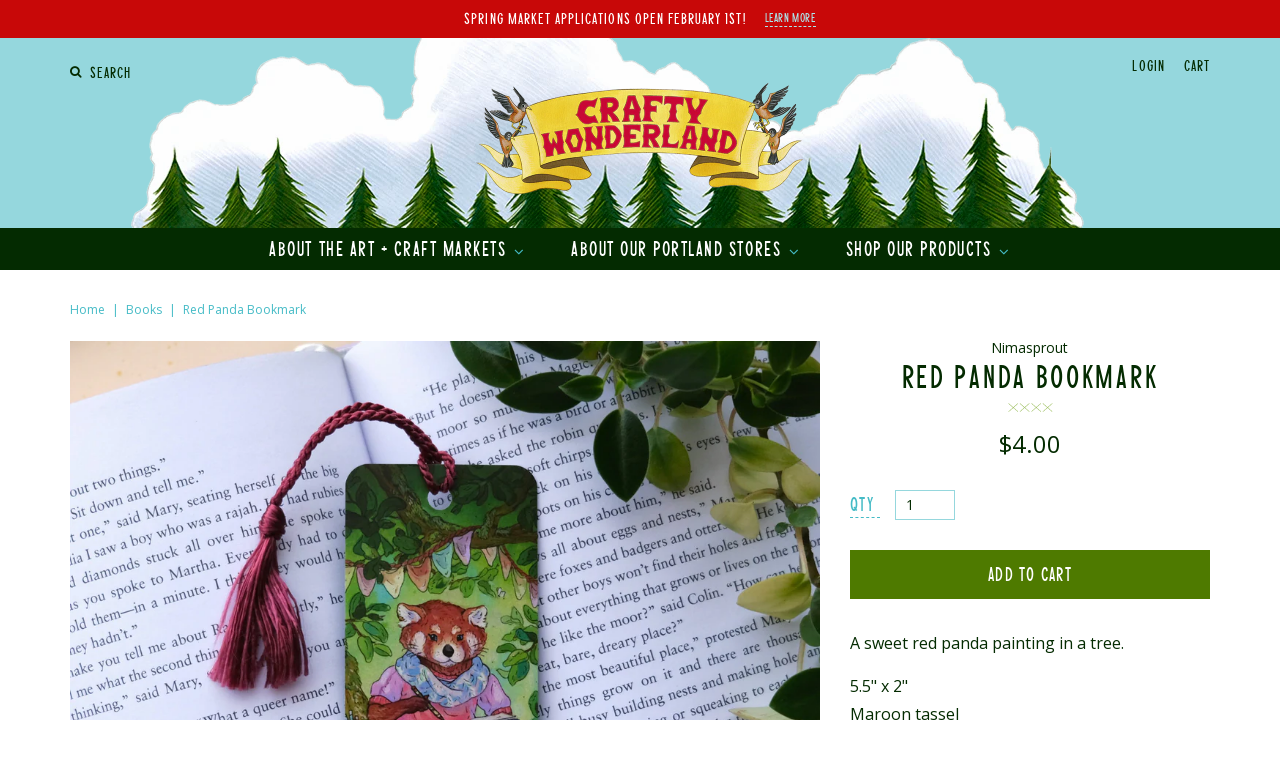

--- FILE ---
content_type: text/html; charset=utf-8
request_url: https://craftywonderland.com/collections/books/products/red-panda-bookmark
body_size: 19055
content:
<!doctype html>
<!--[if IE 8]><html class="no-js lt-ie9" lang="en"> <![endif]-->
<!--[if IE 9 ]><html class="ie9 no-js"> <![endif]-->
<!--[if (gt IE 9)|!(IE)]><!--> <html class="no-js"> <!--<![endif]-->
<head>

  <!-- Basic page needs ================================================== -->
  <meta charset="utf-8">
  <meta http-equiv="X-UA-Compatible" content="IE=edge,chrome=1">

    

  <link rel="shortcut icon" href="//craftywonderland.com/cdn/shop/t/2/assets/favicon.ico?v=25273680324117324461486489531" type="image/x-icon" />  

  <!-- For non-Retina iPhone, iPod Touch, and Android 2.1+ devices: -->
  <link rel="apple-touch-icon-precomposed" href="//craftywonderland.com/cdn/shop/t/2/assets/favicon-57.png?v=953">

  <!-- For first- and second-generation iPad: -->
  <link rel="apple-touch-icon-precomposed" sizes="72x72" href="//craftywonderland.com/cdn/shop/t/2/assets/favicon-72.png?v=953">

  <!-- For iPhone with high-resolution Retina display running iOS ≤ 6: -->
  <link rel="apple-touch-icon-precomposed" sizes="114x114" href="//craftywonderland.com/cdn/shop/t/2/assets/favicon-114.png?v=953">

  <!-- For iPhone with high-resolution Retina display running iOS ≥ 7: -->
  <link rel="apple-touch-icon-precomposed" sizes="120x120" href="//craftywonderland.com/cdn/shop/t/2/assets/favicon-120.png?v=953">

  <!-- For iPad with high-resolution Retina display running iOS ≤ 6: -->
  <link rel="apple-touch-icon-precomposed" sizes="144x144" href="//craftywonderland.com/cdn/shop/t/2/assets/favicon-144.png?v=953">

  <!-- For iPad with high-resolution Retina display running iOS ≥ 7: -->
  <link rel="apple-touch-icon-precomposed" sizes="152x152" href="//craftywonderland.com/cdn/shop/t/2/assets/favicon-152.png?v=953">

  <!-- Metro tile icon: -->
  <meta name="msapplication-TileColor" content="#FFFFFF">
  <meta name="msapplication-TileImage" content="//craftywonderland.com/cdn/shop/t/2/assets/favicon-144.png?v=953">  
 
  <!-- Title and description ================================================== -->
  <title>
  Red Panda Bookmark &ndash; Crafty Wonderland
  </title>

  
  <meta name="description" content="A sweet red panda painting in a tree. 5.5&quot; x 2&quot;Maroon tasselProfessionally printed in the USA Front: Red PandaBack: Artist shop info with illustrated pattern.">
  

  <!-- Helpers ================================================== -->
  <!-- /snippets/social-meta-tags.liquid -->


  <meta property="og:type" content="product">
  <meta property="og:title" content="Red Panda Bookmark">
  
    <meta property="og:image" content="http://craftywonderland.com/cdn/shop/products/Redpanda_view_1024x1024_2x_ae129827-38d3-4c16-a8c5-e302f419fa8b_600x600.jpg?v=1637618757">
    <meta property="og:image:secure_url" content="https://craftywonderland.com/cdn/shop/products/Redpanda_view_1024x1024_2x_ae129827-38d3-4c16-a8c5-e302f419fa8b_600x600.jpg?v=1637618757">
  
  <meta property="og:description" content="A sweet red panda painting in a tree.
5.5&quot; x 2&quot;Maroon tasselProfessionally printed in the USA
Front: Red PandaBack: Artist shop info with illustrated pattern.">
  <meta property="og:price:amount" content="4.00">
  <meta property="og:price:currency" content="USD">

<meta property="og:url" content="https://craftywonderland.com/products/red-panda-bookmark">
<meta property="og:site_name" content="Crafty Wonderland">



  <meta name="twitter:site" content="@crafty_wonder">


  <meta name="twitter:card" content="summary">


  <meta name="twitter:title" content="Red Panda Bookmark">
  <meta name="twitter:description" content="A sweet red panda painting in a tree.
5.5&quot; x 2&quot;Maroon tasselProfessionally printed in the USA
Front: Red PandaBack: Artist shop info with illustrated pattern.">
  <meta name="twitter:image" content="https://craftywonderland.com/cdn/shop/products/Redpanda_view_1024x1024_2x_ae129827-38d3-4c16-a8c5-e302f419fa8b_600x600.jpg?v=1637618757">
  <meta name="twitter:image:width" content="600">
  <meta name="twitter:image:height" content="600">


  <link rel="canonical" href="https://craftywonderland.com/products/red-panda-bookmark">
  <meta name="viewport" content="width=device-width,initial-scale=1,shrink-to-fit=no">
  <meta name="theme-color" content="#747474">

  <!-- Google Fonts ================================================== -->
  <link href='//fonts.googleapis.com/css?family=Open+Sans:400,400i,600,700' rel='stylesheet' type='text/css'>

    <!-- Font Awesome ================================================== -->
  <link rel="stylesheet" href="//maxcdn.bootstrapcdn.com/font-awesome/4.5.0/css/font-awesome.min.css">
  
  <!-- IcoFont ====================================================== -->
  <link href="//craftywonderland.com/cdn/shop/t/2/assets/icofont.css?v=30960485863475923851590093339" rel="stylesheet" type="text/css" media="all" />
  
  
  
  

  <!-- CSS ================================================== -->
  <link href="//craftywonderland.com/cdn/shop/t/2/assets/animate.min.css?v=15012132334499455061486880778" rel="stylesheet" type="text/css" media="all" />
  <link href="//craftywonderland.com/cdn/shop/t/2/assets/timber.scss.css?v=174521969333157760441696184001" rel="stylesheet" type="text/css" media="all" />
  <link href="//craftywonderland.com/cdn/shop/t/2/assets/custom.scss.css?v=122944802789745541001696184001" rel="stylesheet" type="text/css" media="all" />

  <!-- Header hook for plugins ================================================== -->
  <script>window.performance && window.performance.mark && window.performance.mark('shopify.content_for_header.start');</script><meta id="shopify-digital-wallet" name="shopify-digital-wallet" content="/13475049/digital_wallets/dialog">
<meta name="shopify-checkout-api-token" content="328dad4eac068d210319569d203d1670">
<link rel="alternate" type="application/json+oembed" href="https://craftywonderland.com/products/red-panda-bookmark.oembed">
<script async="async" src="/checkouts/internal/preloads.js?locale=en-US"></script>
<link rel="preconnect" href="https://shop.app" crossorigin="anonymous">
<script async="async" src="https://shop.app/checkouts/internal/preloads.js?locale=en-US&shop_id=13475049" crossorigin="anonymous"></script>
<script id="apple-pay-shop-capabilities" type="application/json">{"shopId":13475049,"countryCode":"US","currencyCode":"USD","merchantCapabilities":["supports3DS"],"merchantId":"gid:\/\/shopify\/Shop\/13475049","merchantName":"Crafty Wonderland","requiredBillingContactFields":["postalAddress","email"],"requiredShippingContactFields":["postalAddress","email"],"shippingType":"shipping","supportedNetworks":["visa","masterCard","amex","discover","elo","jcb"],"total":{"type":"pending","label":"Crafty Wonderland","amount":"1.00"},"shopifyPaymentsEnabled":true,"supportsSubscriptions":true}</script>
<script id="shopify-features" type="application/json">{"accessToken":"328dad4eac068d210319569d203d1670","betas":["rich-media-storefront-analytics"],"domain":"craftywonderland.com","predictiveSearch":true,"shopId":13475049,"locale":"en"}</script>
<script>var Shopify = Shopify || {};
Shopify.shop = "crafty-wonderland.myshopify.com";
Shopify.locale = "en";
Shopify.currency = {"active":"USD","rate":"1.0"};
Shopify.country = "US";
Shopify.theme = {"name":"craftywonderland-quirky","id":155546183,"schema_name":"Crafty Wonderland Quirky","schema_version":"1.0.0","theme_store_id":null,"role":"main"};
Shopify.theme.handle = "null";
Shopify.theme.style = {"id":null,"handle":null};
Shopify.cdnHost = "craftywonderland.com/cdn";
Shopify.routes = Shopify.routes || {};
Shopify.routes.root = "/";</script>
<script type="module">!function(o){(o.Shopify=o.Shopify||{}).modules=!0}(window);</script>
<script>!function(o){function n(){var o=[];function n(){o.push(Array.prototype.slice.apply(arguments))}return n.q=o,n}var t=o.Shopify=o.Shopify||{};t.loadFeatures=n(),t.autoloadFeatures=n()}(window);</script>
<script>
  window.ShopifyPay = window.ShopifyPay || {};
  window.ShopifyPay.apiHost = "shop.app\/pay";
  window.ShopifyPay.redirectState = null;
</script>
<script id="shop-js-analytics" type="application/json">{"pageType":"product"}</script>
<script defer="defer" async type="module" src="//craftywonderland.com/cdn/shopifycloud/shop-js/modules/v2/client.init-shop-cart-sync_BN7fPSNr.en.esm.js"></script>
<script defer="defer" async type="module" src="//craftywonderland.com/cdn/shopifycloud/shop-js/modules/v2/chunk.common_Cbph3Kss.esm.js"></script>
<script defer="defer" async type="module" src="//craftywonderland.com/cdn/shopifycloud/shop-js/modules/v2/chunk.modal_DKumMAJ1.esm.js"></script>
<script type="module">
  await import("//craftywonderland.com/cdn/shopifycloud/shop-js/modules/v2/client.init-shop-cart-sync_BN7fPSNr.en.esm.js");
await import("//craftywonderland.com/cdn/shopifycloud/shop-js/modules/v2/chunk.common_Cbph3Kss.esm.js");
await import("//craftywonderland.com/cdn/shopifycloud/shop-js/modules/v2/chunk.modal_DKumMAJ1.esm.js");

  window.Shopify.SignInWithShop?.initShopCartSync?.({"fedCMEnabled":true,"windoidEnabled":true});

</script>
<script>
  window.Shopify = window.Shopify || {};
  if (!window.Shopify.featureAssets) window.Shopify.featureAssets = {};
  window.Shopify.featureAssets['shop-js'] = {"shop-cart-sync":["modules/v2/client.shop-cart-sync_CJVUk8Jm.en.esm.js","modules/v2/chunk.common_Cbph3Kss.esm.js","modules/v2/chunk.modal_DKumMAJ1.esm.js"],"init-fed-cm":["modules/v2/client.init-fed-cm_7Fvt41F4.en.esm.js","modules/v2/chunk.common_Cbph3Kss.esm.js","modules/v2/chunk.modal_DKumMAJ1.esm.js"],"init-shop-email-lookup-coordinator":["modules/v2/client.init-shop-email-lookup-coordinator_Cc088_bR.en.esm.js","modules/v2/chunk.common_Cbph3Kss.esm.js","modules/v2/chunk.modal_DKumMAJ1.esm.js"],"init-windoid":["modules/v2/client.init-windoid_hPopwJRj.en.esm.js","modules/v2/chunk.common_Cbph3Kss.esm.js","modules/v2/chunk.modal_DKumMAJ1.esm.js"],"shop-button":["modules/v2/client.shop-button_B0jaPSNF.en.esm.js","modules/v2/chunk.common_Cbph3Kss.esm.js","modules/v2/chunk.modal_DKumMAJ1.esm.js"],"shop-cash-offers":["modules/v2/client.shop-cash-offers_DPIskqss.en.esm.js","modules/v2/chunk.common_Cbph3Kss.esm.js","modules/v2/chunk.modal_DKumMAJ1.esm.js"],"shop-toast-manager":["modules/v2/client.shop-toast-manager_CK7RT69O.en.esm.js","modules/v2/chunk.common_Cbph3Kss.esm.js","modules/v2/chunk.modal_DKumMAJ1.esm.js"],"init-shop-cart-sync":["modules/v2/client.init-shop-cart-sync_BN7fPSNr.en.esm.js","modules/v2/chunk.common_Cbph3Kss.esm.js","modules/v2/chunk.modal_DKumMAJ1.esm.js"],"init-customer-accounts-sign-up":["modules/v2/client.init-customer-accounts-sign-up_CfPf4CXf.en.esm.js","modules/v2/client.shop-login-button_DeIztwXF.en.esm.js","modules/v2/chunk.common_Cbph3Kss.esm.js","modules/v2/chunk.modal_DKumMAJ1.esm.js"],"pay-button":["modules/v2/client.pay-button_CgIwFSYN.en.esm.js","modules/v2/chunk.common_Cbph3Kss.esm.js","modules/v2/chunk.modal_DKumMAJ1.esm.js"],"init-customer-accounts":["modules/v2/client.init-customer-accounts_DQ3x16JI.en.esm.js","modules/v2/client.shop-login-button_DeIztwXF.en.esm.js","modules/v2/chunk.common_Cbph3Kss.esm.js","modules/v2/chunk.modal_DKumMAJ1.esm.js"],"avatar":["modules/v2/client.avatar_BTnouDA3.en.esm.js"],"init-shop-for-new-customer-accounts":["modules/v2/client.init-shop-for-new-customer-accounts_CsZy_esa.en.esm.js","modules/v2/client.shop-login-button_DeIztwXF.en.esm.js","modules/v2/chunk.common_Cbph3Kss.esm.js","modules/v2/chunk.modal_DKumMAJ1.esm.js"],"shop-follow-button":["modules/v2/client.shop-follow-button_BRMJjgGd.en.esm.js","modules/v2/chunk.common_Cbph3Kss.esm.js","modules/v2/chunk.modal_DKumMAJ1.esm.js"],"checkout-modal":["modules/v2/client.checkout-modal_B9Drz_yf.en.esm.js","modules/v2/chunk.common_Cbph3Kss.esm.js","modules/v2/chunk.modal_DKumMAJ1.esm.js"],"shop-login-button":["modules/v2/client.shop-login-button_DeIztwXF.en.esm.js","modules/v2/chunk.common_Cbph3Kss.esm.js","modules/v2/chunk.modal_DKumMAJ1.esm.js"],"lead-capture":["modules/v2/client.lead-capture_DXYzFM3R.en.esm.js","modules/v2/chunk.common_Cbph3Kss.esm.js","modules/v2/chunk.modal_DKumMAJ1.esm.js"],"shop-login":["modules/v2/client.shop-login_CA5pJqmO.en.esm.js","modules/v2/chunk.common_Cbph3Kss.esm.js","modules/v2/chunk.modal_DKumMAJ1.esm.js"],"payment-terms":["modules/v2/client.payment-terms_BxzfvcZJ.en.esm.js","modules/v2/chunk.common_Cbph3Kss.esm.js","modules/v2/chunk.modal_DKumMAJ1.esm.js"]};
</script>
<script>(function() {
  var isLoaded = false;
  function asyncLoad() {
    if (isLoaded) return;
    isLoaded = true;
    var urls = ["https:\/\/chimpstatic.com\/mcjs-connected\/js\/users\/981664d1a2cb8d9568aab1225\/d75a15ed7fd5f659363962463.js?shop=crafty-wonderland.myshopify.com","https:\/\/chimpstatic.com\/mcjs-connected\/js\/users\/981664d1a2cb8d9568aab1225\/722f3aaba738ab7b3bdfcbd71.js?shop=crafty-wonderland.myshopify.com","https:\/\/storage.nfcube.com\/instafeed-cbdfa0c154344ffa84689ed9f2f64b1b.js?shop=crafty-wonderland.myshopify.com"];
    for (var i = 0; i < urls.length; i++) {
      var s = document.createElement('script');
      s.type = 'text/javascript';
      s.async = true;
      s.src = urls[i];
      var x = document.getElementsByTagName('script')[0];
      x.parentNode.insertBefore(s, x);
    }
  };
  if(window.attachEvent) {
    window.attachEvent('onload', asyncLoad);
  } else {
    window.addEventListener('load', asyncLoad, false);
  }
})();</script>
<script id="__st">var __st={"a":13475049,"offset":-28800,"reqid":"6f74e21a-37f4-4af4-ac3e-3a0f27e5100a-1769904182","pageurl":"craftywonderland.com\/collections\/books\/products\/red-panda-bookmark","u":"624689359c3f","p":"product","rtyp":"product","rid":6841832996898};</script>
<script>window.ShopifyPaypalV4VisibilityTracking = true;</script>
<script id="captcha-bootstrap">!function(){'use strict';const t='contact',e='account',n='new_comment',o=[[t,t],['blogs',n],['comments',n],[t,'customer']],c=[[e,'customer_login'],[e,'guest_login'],[e,'recover_customer_password'],[e,'create_customer']],r=t=>t.map((([t,e])=>`form[action*='/${t}']:not([data-nocaptcha='true']) input[name='form_type'][value='${e}']`)).join(','),a=t=>()=>t?[...document.querySelectorAll(t)].map((t=>t.form)):[];function s(){const t=[...o],e=r(t);return a(e)}const i='password',u='form_key',d=['recaptcha-v3-token','g-recaptcha-response','h-captcha-response',i],f=()=>{try{return window.sessionStorage}catch{return}},m='__shopify_v',_=t=>t.elements[u];function p(t,e,n=!1){try{const o=window.sessionStorage,c=JSON.parse(o.getItem(e)),{data:r}=function(t){const{data:e,action:n}=t;return t[m]||n?{data:e,action:n}:{data:t,action:n}}(c);for(const[e,n]of Object.entries(r))t.elements[e]&&(t.elements[e].value=n);n&&o.removeItem(e)}catch(o){console.error('form repopulation failed',{error:o})}}const l='form_type',E='cptcha';function T(t){t.dataset[E]=!0}const w=window,h=w.document,L='Shopify',v='ce_forms',y='captcha';let A=!1;((t,e)=>{const n=(g='f06e6c50-85a8-45c8-87d0-21a2b65856fe',I='https://cdn.shopify.com/shopifycloud/storefront-forms-hcaptcha/ce_storefront_forms_captcha_hcaptcha.v1.5.2.iife.js',D={infoText:'Protected by hCaptcha',privacyText:'Privacy',termsText:'Terms'},(t,e,n)=>{const o=w[L][v],c=o.bindForm;if(c)return c(t,g,e,D).then(n);var r;o.q.push([[t,g,e,D],n]),r=I,A||(h.body.append(Object.assign(h.createElement('script'),{id:'captcha-provider',async:!0,src:r})),A=!0)});var g,I,D;w[L]=w[L]||{},w[L][v]=w[L][v]||{},w[L][v].q=[],w[L][y]=w[L][y]||{},w[L][y].protect=function(t,e){n(t,void 0,e),T(t)},Object.freeze(w[L][y]),function(t,e,n,w,h,L){const[v,y,A,g]=function(t,e,n){const i=e?o:[],u=t?c:[],d=[...i,...u],f=r(d),m=r(i),_=r(d.filter((([t,e])=>n.includes(e))));return[a(f),a(m),a(_),s()]}(w,h,L),I=t=>{const e=t.target;return e instanceof HTMLFormElement?e:e&&e.form},D=t=>v().includes(t);t.addEventListener('submit',(t=>{const e=I(t);if(!e)return;const n=D(e)&&!e.dataset.hcaptchaBound&&!e.dataset.recaptchaBound,o=_(e),c=g().includes(e)&&(!o||!o.value);(n||c)&&t.preventDefault(),c&&!n&&(function(t){try{if(!f())return;!function(t){const e=f();if(!e)return;const n=_(t);if(!n)return;const o=n.value;o&&e.removeItem(o)}(t);const e=Array.from(Array(32),(()=>Math.random().toString(36)[2])).join('');!function(t,e){_(t)||t.append(Object.assign(document.createElement('input'),{type:'hidden',name:u})),t.elements[u].value=e}(t,e),function(t,e){const n=f();if(!n)return;const o=[...t.querySelectorAll(`input[type='${i}']`)].map((({name:t})=>t)),c=[...d,...o],r={};for(const[a,s]of new FormData(t).entries())c.includes(a)||(r[a]=s);n.setItem(e,JSON.stringify({[m]:1,action:t.action,data:r}))}(t,e)}catch(e){console.error('failed to persist form',e)}}(e),e.submit())}));const S=(t,e)=>{t&&!t.dataset[E]&&(n(t,e.some((e=>e===t))),T(t))};for(const o of['focusin','change'])t.addEventListener(o,(t=>{const e=I(t);D(e)&&S(e,y())}));const B=e.get('form_key'),M=e.get(l),P=B&&M;t.addEventListener('DOMContentLoaded',(()=>{const t=y();if(P)for(const e of t)e.elements[l].value===M&&p(e,B);[...new Set([...A(),...v().filter((t=>'true'===t.dataset.shopifyCaptcha))])].forEach((e=>S(e,t)))}))}(h,new URLSearchParams(w.location.search),n,t,e,['guest_login'])})(!0,!0)}();</script>
<script integrity="sha256-4kQ18oKyAcykRKYeNunJcIwy7WH5gtpwJnB7kiuLZ1E=" data-source-attribution="shopify.loadfeatures" defer="defer" src="//craftywonderland.com/cdn/shopifycloud/storefront/assets/storefront/load_feature-a0a9edcb.js" crossorigin="anonymous"></script>
<script crossorigin="anonymous" defer="defer" src="//craftywonderland.com/cdn/shopifycloud/storefront/assets/shopify_pay/storefront-65b4c6d7.js?v=20250812"></script>
<script data-source-attribution="shopify.dynamic_checkout.dynamic.init">var Shopify=Shopify||{};Shopify.PaymentButton=Shopify.PaymentButton||{isStorefrontPortableWallets:!0,init:function(){window.Shopify.PaymentButton.init=function(){};var t=document.createElement("script");t.src="https://craftywonderland.com/cdn/shopifycloud/portable-wallets/latest/portable-wallets.en.js",t.type="module",document.head.appendChild(t)}};
</script>
<script data-source-attribution="shopify.dynamic_checkout.buyer_consent">
  function portableWalletsHideBuyerConsent(e){var t=document.getElementById("shopify-buyer-consent"),n=document.getElementById("shopify-subscription-policy-button");t&&n&&(t.classList.add("hidden"),t.setAttribute("aria-hidden","true"),n.removeEventListener("click",e))}function portableWalletsShowBuyerConsent(e){var t=document.getElementById("shopify-buyer-consent"),n=document.getElementById("shopify-subscription-policy-button");t&&n&&(t.classList.remove("hidden"),t.removeAttribute("aria-hidden"),n.addEventListener("click",e))}window.Shopify?.PaymentButton&&(window.Shopify.PaymentButton.hideBuyerConsent=portableWalletsHideBuyerConsent,window.Shopify.PaymentButton.showBuyerConsent=portableWalletsShowBuyerConsent);
</script>
<script data-source-attribution="shopify.dynamic_checkout.cart.bootstrap">document.addEventListener("DOMContentLoaded",(function(){function t(){return document.querySelector("shopify-accelerated-checkout-cart, shopify-accelerated-checkout")}if(t())Shopify.PaymentButton.init();else{new MutationObserver((function(e,n){t()&&(Shopify.PaymentButton.init(),n.disconnect())})).observe(document.body,{childList:!0,subtree:!0})}}));
</script>
<link id="shopify-accelerated-checkout-styles" rel="stylesheet" media="screen" href="https://craftywonderland.com/cdn/shopifycloud/portable-wallets/latest/accelerated-checkout-backwards-compat.css" crossorigin="anonymous">
<style id="shopify-accelerated-checkout-cart">
        #shopify-buyer-consent {
  margin-top: 1em;
  display: inline-block;
  width: 100%;
}

#shopify-buyer-consent.hidden {
  display: none;
}

#shopify-subscription-policy-button {
  background: none;
  border: none;
  padding: 0;
  text-decoration: underline;
  font-size: inherit;
  cursor: pointer;
}

#shopify-subscription-policy-button::before {
  box-shadow: none;
}

      </style>

<script>window.performance && window.performance.mark && window.performance.mark('shopify.content_for_header.end');</script>
  <!-- /snippets/oldIE-js.liquid -->


<!--[if lt IE 9]>
<script src="//cdnjs.cloudflare.com/ajax/libs/html5shiv/3.7.2/html5shiv.min.js" type="text/javascript"></script>
<script src="//craftywonderland.com/cdn/shop/t/2/assets/respond.min.js?v=52248677837542619231471904051" type="text/javascript"></script>
<link href="//craftywonderland.com/cdn/shop/t/2/assets/respond-proxy.html" id="respond-proxy" rel="respond-proxy" />
<link href="//craftywonderland.com/search?q=be1f83d81f99e5627ba8384e308ebc80" id="respond-redirect" rel="respond-redirect" />
<script src="//craftywonderland.com/search?q=be1f83d81f99e5627ba8384e308ebc80" type="text/javascript"></script>
<![endif]-->



  <script src="//ajax.googleapis.com/ajax/libs/jquery/1.12.4/jquery.min.js" type="text/javascript"></script>
  <script src="//craftywonderland.com/cdn/shop/t/2/assets/modernizr.min.js?v=137617515274177302221471904051" type="text/javascript"></script>

  
  

  <!-- wow.js ================================================== -->
  <script src="//craftywonderland.com/cdn/shop/t/2/assets/wow.min.js?v=115119078963534947431486945474" type="text/javascript"></script>
  <script>
    new WOW().init();
  </script>

  
<link href="https://monorail-edge.shopifysvc.com" rel="dns-prefetch">
<script>(function(){if ("sendBeacon" in navigator && "performance" in window) {try {var session_token_from_headers = performance.getEntriesByType('navigation')[0].serverTiming.find(x => x.name == '_s').description;} catch {var session_token_from_headers = undefined;}var session_cookie_matches = document.cookie.match(/_shopify_s=([^;]*)/);var session_token_from_cookie = session_cookie_matches && session_cookie_matches.length === 2 ? session_cookie_matches[1] : "";var session_token = session_token_from_headers || session_token_from_cookie || "";function handle_abandonment_event(e) {var entries = performance.getEntries().filter(function(entry) {return /monorail-edge.shopifysvc.com/.test(entry.name);});if (!window.abandonment_tracked && entries.length === 0) {window.abandonment_tracked = true;var currentMs = Date.now();var navigation_start = performance.timing.navigationStart;var payload = {shop_id: 13475049,url: window.location.href,navigation_start,duration: currentMs - navigation_start,session_token,page_type: "product"};window.navigator.sendBeacon("https://monorail-edge.shopifysvc.com/v1/produce", JSON.stringify({schema_id: "online_store_buyer_site_abandonment/1.1",payload: payload,metadata: {event_created_at_ms: currentMs,event_sent_at_ms: currentMs}}));}}window.addEventListener('pagehide', handle_abandonment_event);}}());</script>
<script id="web-pixels-manager-setup">(function e(e,d,r,n,o){if(void 0===o&&(o={}),!Boolean(null===(a=null===(i=window.Shopify)||void 0===i?void 0:i.analytics)||void 0===a?void 0:a.replayQueue)){var i,a;window.Shopify=window.Shopify||{};var t=window.Shopify;t.analytics=t.analytics||{};var s=t.analytics;s.replayQueue=[],s.publish=function(e,d,r){return s.replayQueue.push([e,d,r]),!0};try{self.performance.mark("wpm:start")}catch(e){}var l=function(){var e={modern:/Edge?\/(1{2}[4-9]|1[2-9]\d|[2-9]\d{2}|\d{4,})\.\d+(\.\d+|)|Firefox\/(1{2}[4-9]|1[2-9]\d|[2-9]\d{2}|\d{4,})\.\d+(\.\d+|)|Chrom(ium|e)\/(9{2}|\d{3,})\.\d+(\.\d+|)|(Maci|X1{2}).+ Version\/(15\.\d+|(1[6-9]|[2-9]\d|\d{3,})\.\d+)([,.]\d+|)( \(\w+\)|)( Mobile\/\w+|) Safari\/|Chrome.+OPR\/(9{2}|\d{3,})\.\d+\.\d+|(CPU[ +]OS|iPhone[ +]OS|CPU[ +]iPhone|CPU IPhone OS|CPU iPad OS)[ +]+(15[._]\d+|(1[6-9]|[2-9]\d|\d{3,})[._]\d+)([._]\d+|)|Android:?[ /-](13[3-9]|1[4-9]\d|[2-9]\d{2}|\d{4,})(\.\d+|)(\.\d+|)|Android.+Firefox\/(13[5-9]|1[4-9]\d|[2-9]\d{2}|\d{4,})\.\d+(\.\d+|)|Android.+Chrom(ium|e)\/(13[3-9]|1[4-9]\d|[2-9]\d{2}|\d{4,})\.\d+(\.\d+|)|SamsungBrowser\/([2-9]\d|\d{3,})\.\d+/,legacy:/Edge?\/(1[6-9]|[2-9]\d|\d{3,})\.\d+(\.\d+|)|Firefox\/(5[4-9]|[6-9]\d|\d{3,})\.\d+(\.\d+|)|Chrom(ium|e)\/(5[1-9]|[6-9]\d|\d{3,})\.\d+(\.\d+|)([\d.]+$|.*Safari\/(?![\d.]+ Edge\/[\d.]+$))|(Maci|X1{2}).+ Version\/(10\.\d+|(1[1-9]|[2-9]\d|\d{3,})\.\d+)([,.]\d+|)( \(\w+\)|)( Mobile\/\w+|) Safari\/|Chrome.+OPR\/(3[89]|[4-9]\d|\d{3,})\.\d+\.\d+|(CPU[ +]OS|iPhone[ +]OS|CPU[ +]iPhone|CPU IPhone OS|CPU iPad OS)[ +]+(10[._]\d+|(1[1-9]|[2-9]\d|\d{3,})[._]\d+)([._]\d+|)|Android:?[ /-](13[3-9]|1[4-9]\d|[2-9]\d{2}|\d{4,})(\.\d+|)(\.\d+|)|Mobile Safari.+OPR\/([89]\d|\d{3,})\.\d+\.\d+|Android.+Firefox\/(13[5-9]|1[4-9]\d|[2-9]\d{2}|\d{4,})\.\d+(\.\d+|)|Android.+Chrom(ium|e)\/(13[3-9]|1[4-9]\d|[2-9]\d{2}|\d{4,})\.\d+(\.\d+|)|Android.+(UC? ?Browser|UCWEB|U3)[ /]?(15\.([5-9]|\d{2,})|(1[6-9]|[2-9]\d|\d{3,})\.\d+)\.\d+|SamsungBrowser\/(5\.\d+|([6-9]|\d{2,})\.\d+)|Android.+MQ{2}Browser\/(14(\.(9|\d{2,})|)|(1[5-9]|[2-9]\d|\d{3,})(\.\d+|))(\.\d+|)|K[Aa][Ii]OS\/(3\.\d+|([4-9]|\d{2,})\.\d+)(\.\d+|)/},d=e.modern,r=e.legacy,n=navigator.userAgent;return n.match(d)?"modern":n.match(r)?"legacy":"unknown"}(),u="modern"===l?"modern":"legacy",c=(null!=n?n:{modern:"",legacy:""})[u],f=function(e){return[e.baseUrl,"/wpm","/b",e.hashVersion,"modern"===e.buildTarget?"m":"l",".js"].join("")}({baseUrl:d,hashVersion:r,buildTarget:u}),m=function(e){var d=e.version,r=e.bundleTarget,n=e.surface,o=e.pageUrl,i=e.monorailEndpoint;return{emit:function(e){var a=e.status,t=e.errorMsg,s=(new Date).getTime(),l=JSON.stringify({metadata:{event_sent_at_ms:s},events:[{schema_id:"web_pixels_manager_load/3.1",payload:{version:d,bundle_target:r,page_url:o,status:a,surface:n,error_msg:t},metadata:{event_created_at_ms:s}}]});if(!i)return console&&console.warn&&console.warn("[Web Pixels Manager] No Monorail endpoint provided, skipping logging."),!1;try{return self.navigator.sendBeacon.bind(self.navigator)(i,l)}catch(e){}var u=new XMLHttpRequest;try{return u.open("POST",i,!0),u.setRequestHeader("Content-Type","text/plain"),u.send(l),!0}catch(e){return console&&console.warn&&console.warn("[Web Pixels Manager] Got an unhandled error while logging to Monorail."),!1}}}}({version:r,bundleTarget:l,surface:e.surface,pageUrl:self.location.href,monorailEndpoint:e.monorailEndpoint});try{o.browserTarget=l,function(e){var d=e.src,r=e.async,n=void 0===r||r,o=e.onload,i=e.onerror,a=e.sri,t=e.scriptDataAttributes,s=void 0===t?{}:t,l=document.createElement("script"),u=document.querySelector("head"),c=document.querySelector("body");if(l.async=n,l.src=d,a&&(l.integrity=a,l.crossOrigin="anonymous"),s)for(var f in s)if(Object.prototype.hasOwnProperty.call(s,f))try{l.dataset[f]=s[f]}catch(e){}if(o&&l.addEventListener("load",o),i&&l.addEventListener("error",i),u)u.appendChild(l);else{if(!c)throw new Error("Did not find a head or body element to append the script");c.appendChild(l)}}({src:f,async:!0,onload:function(){if(!function(){var e,d;return Boolean(null===(d=null===(e=window.Shopify)||void 0===e?void 0:e.analytics)||void 0===d?void 0:d.initialized)}()){var d=window.webPixelsManager.init(e)||void 0;if(d){var r=window.Shopify.analytics;r.replayQueue.forEach((function(e){var r=e[0],n=e[1],o=e[2];d.publishCustomEvent(r,n,o)})),r.replayQueue=[],r.publish=d.publishCustomEvent,r.visitor=d.visitor,r.initialized=!0}}},onerror:function(){return m.emit({status:"failed",errorMsg:"".concat(f," has failed to load")})},sri:function(e){var d=/^sha384-[A-Za-z0-9+/=]+$/;return"string"==typeof e&&d.test(e)}(c)?c:"",scriptDataAttributes:o}),m.emit({status:"loading"})}catch(e){m.emit({status:"failed",errorMsg:(null==e?void 0:e.message)||"Unknown error"})}}})({shopId: 13475049,storefrontBaseUrl: "https://craftywonderland.com",extensionsBaseUrl: "https://extensions.shopifycdn.com/cdn/shopifycloud/web-pixels-manager",monorailEndpoint: "https://monorail-edge.shopifysvc.com/unstable/produce_batch",surface: "storefront-renderer",enabledBetaFlags: ["2dca8a86"],webPixelsConfigList: [{"id":"62685218","eventPayloadVersion":"v1","runtimeContext":"LAX","scriptVersion":"1","type":"CUSTOM","privacyPurposes":["MARKETING"],"name":"Meta pixel (migrated)"},{"id":"84574242","eventPayloadVersion":"v1","runtimeContext":"LAX","scriptVersion":"1","type":"CUSTOM","privacyPurposes":["ANALYTICS"],"name":"Google Analytics tag (migrated)"},{"id":"shopify-app-pixel","configuration":"{}","eventPayloadVersion":"v1","runtimeContext":"STRICT","scriptVersion":"0450","apiClientId":"shopify-pixel","type":"APP","privacyPurposes":["ANALYTICS","MARKETING"]},{"id":"shopify-custom-pixel","eventPayloadVersion":"v1","runtimeContext":"LAX","scriptVersion":"0450","apiClientId":"shopify-pixel","type":"CUSTOM","privacyPurposes":["ANALYTICS","MARKETING"]}],isMerchantRequest: false,initData: {"shop":{"name":"Crafty Wonderland","paymentSettings":{"currencyCode":"USD"},"myshopifyDomain":"crafty-wonderland.myshopify.com","countryCode":"US","storefrontUrl":"https:\/\/craftywonderland.com"},"customer":null,"cart":null,"checkout":null,"productVariants":[{"price":{"amount":4.0,"currencyCode":"USD"},"product":{"title":"Red Panda Bookmark","vendor":"Nimasprout","id":"6841832996898","untranslatedTitle":"Red Panda Bookmark","url":"\/products\/red-panda-bookmark","type":"Bookmark"},"id":"39837258416162","image":{"src":"\/\/craftywonderland.com\/cdn\/shop\/products\/Redpanda_view_1024x1024_2x_ae129827-38d3-4c16-a8c5-e302f419fa8b.jpg?v=1637618757"},"sku":"NS-bookmark red panda","title":"Default Title","untranslatedTitle":"Default Title"}],"purchasingCompany":null},},"https://craftywonderland.com/cdn","1d2a099fw23dfb22ep557258f5m7a2edbae",{"modern":"","legacy":""},{"shopId":"13475049","storefrontBaseUrl":"https:\/\/craftywonderland.com","extensionBaseUrl":"https:\/\/extensions.shopifycdn.com\/cdn\/shopifycloud\/web-pixels-manager","surface":"storefront-renderer","enabledBetaFlags":"[\"2dca8a86\"]","isMerchantRequest":"false","hashVersion":"1d2a099fw23dfb22ep557258f5m7a2edbae","publish":"custom","events":"[[\"page_viewed\",{}],[\"product_viewed\",{\"productVariant\":{\"price\":{\"amount\":4.0,\"currencyCode\":\"USD\"},\"product\":{\"title\":\"Red Panda Bookmark\",\"vendor\":\"Nimasprout\",\"id\":\"6841832996898\",\"untranslatedTitle\":\"Red Panda Bookmark\",\"url\":\"\/products\/red-panda-bookmark\",\"type\":\"Bookmark\"},\"id\":\"39837258416162\",\"image\":{\"src\":\"\/\/craftywonderland.com\/cdn\/shop\/products\/Redpanda_view_1024x1024_2x_ae129827-38d3-4c16-a8c5-e302f419fa8b.jpg?v=1637618757\"},\"sku\":\"NS-bookmark red panda\",\"title\":\"Default Title\",\"untranslatedTitle\":\"Default Title\"}}]]"});</script><script>
  window.ShopifyAnalytics = window.ShopifyAnalytics || {};
  window.ShopifyAnalytics.meta = window.ShopifyAnalytics.meta || {};
  window.ShopifyAnalytics.meta.currency = 'USD';
  var meta = {"product":{"id":6841832996898,"gid":"gid:\/\/shopify\/Product\/6841832996898","vendor":"Nimasprout","type":"Bookmark","handle":"red-panda-bookmark","variants":[{"id":39837258416162,"price":400,"name":"Red Panda Bookmark","public_title":null,"sku":"NS-bookmark red panda"}],"remote":false},"page":{"pageType":"product","resourceType":"product","resourceId":6841832996898,"requestId":"6f74e21a-37f4-4af4-ac3e-3a0f27e5100a-1769904182"}};
  for (var attr in meta) {
    window.ShopifyAnalytics.meta[attr] = meta[attr];
  }
</script>
<script class="analytics">
  (function () {
    var customDocumentWrite = function(content) {
      var jquery = null;

      if (window.jQuery) {
        jquery = window.jQuery;
      } else if (window.Checkout && window.Checkout.$) {
        jquery = window.Checkout.$;
      }

      if (jquery) {
        jquery('body').append(content);
      }
    };

    var hasLoggedConversion = function(token) {
      if (token) {
        return document.cookie.indexOf('loggedConversion=' + token) !== -1;
      }
      return false;
    }

    var setCookieIfConversion = function(token) {
      if (token) {
        var twoMonthsFromNow = new Date(Date.now());
        twoMonthsFromNow.setMonth(twoMonthsFromNow.getMonth() + 2);

        document.cookie = 'loggedConversion=' + token + '; expires=' + twoMonthsFromNow;
      }
    }

    var trekkie = window.ShopifyAnalytics.lib = window.trekkie = window.trekkie || [];
    if (trekkie.integrations) {
      return;
    }
    trekkie.methods = [
      'identify',
      'page',
      'ready',
      'track',
      'trackForm',
      'trackLink'
    ];
    trekkie.factory = function(method) {
      return function() {
        var args = Array.prototype.slice.call(arguments);
        args.unshift(method);
        trekkie.push(args);
        return trekkie;
      };
    };
    for (var i = 0; i < trekkie.methods.length; i++) {
      var key = trekkie.methods[i];
      trekkie[key] = trekkie.factory(key);
    }
    trekkie.load = function(config) {
      trekkie.config = config || {};
      trekkie.config.initialDocumentCookie = document.cookie;
      var first = document.getElementsByTagName('script')[0];
      var script = document.createElement('script');
      script.type = 'text/javascript';
      script.onerror = function(e) {
        var scriptFallback = document.createElement('script');
        scriptFallback.type = 'text/javascript';
        scriptFallback.onerror = function(error) {
                var Monorail = {
      produce: function produce(monorailDomain, schemaId, payload) {
        var currentMs = new Date().getTime();
        var event = {
          schema_id: schemaId,
          payload: payload,
          metadata: {
            event_created_at_ms: currentMs,
            event_sent_at_ms: currentMs
          }
        };
        return Monorail.sendRequest("https://" + monorailDomain + "/v1/produce", JSON.stringify(event));
      },
      sendRequest: function sendRequest(endpointUrl, payload) {
        // Try the sendBeacon API
        if (window && window.navigator && typeof window.navigator.sendBeacon === 'function' && typeof window.Blob === 'function' && !Monorail.isIos12()) {
          var blobData = new window.Blob([payload], {
            type: 'text/plain'
          });

          if (window.navigator.sendBeacon(endpointUrl, blobData)) {
            return true;
          } // sendBeacon was not successful

        } // XHR beacon

        var xhr = new XMLHttpRequest();

        try {
          xhr.open('POST', endpointUrl);
          xhr.setRequestHeader('Content-Type', 'text/plain');
          xhr.send(payload);
        } catch (e) {
          console.log(e);
        }

        return false;
      },
      isIos12: function isIos12() {
        return window.navigator.userAgent.lastIndexOf('iPhone; CPU iPhone OS 12_') !== -1 || window.navigator.userAgent.lastIndexOf('iPad; CPU OS 12_') !== -1;
      }
    };
    Monorail.produce('monorail-edge.shopifysvc.com',
      'trekkie_storefront_load_errors/1.1',
      {shop_id: 13475049,
      theme_id: 155546183,
      app_name: "storefront",
      context_url: window.location.href,
      source_url: "//craftywonderland.com/cdn/s/trekkie.storefront.c59ea00e0474b293ae6629561379568a2d7c4bba.min.js"});

        };
        scriptFallback.async = true;
        scriptFallback.src = '//craftywonderland.com/cdn/s/trekkie.storefront.c59ea00e0474b293ae6629561379568a2d7c4bba.min.js';
        first.parentNode.insertBefore(scriptFallback, first);
      };
      script.async = true;
      script.src = '//craftywonderland.com/cdn/s/trekkie.storefront.c59ea00e0474b293ae6629561379568a2d7c4bba.min.js';
      first.parentNode.insertBefore(script, first);
    };
    trekkie.load(
      {"Trekkie":{"appName":"storefront","development":false,"defaultAttributes":{"shopId":13475049,"isMerchantRequest":null,"themeId":155546183,"themeCityHash":"13870254179372036528","contentLanguage":"en","currency":"USD","eventMetadataId":"3cce73c5-a41e-4cd7-9a8a-28552871a5cd"},"isServerSideCookieWritingEnabled":true,"monorailRegion":"shop_domain","enabledBetaFlags":["65f19447","b5387b81"]},"Session Attribution":{},"S2S":{"facebookCapiEnabled":false,"source":"trekkie-storefront-renderer","apiClientId":580111}}
    );

    var loaded = false;
    trekkie.ready(function() {
      if (loaded) return;
      loaded = true;

      window.ShopifyAnalytics.lib = window.trekkie;

      var originalDocumentWrite = document.write;
      document.write = customDocumentWrite;
      try { window.ShopifyAnalytics.merchantGoogleAnalytics.call(this); } catch(error) {};
      document.write = originalDocumentWrite;

      window.ShopifyAnalytics.lib.page(null,{"pageType":"product","resourceType":"product","resourceId":6841832996898,"requestId":"6f74e21a-37f4-4af4-ac3e-3a0f27e5100a-1769904182","shopifyEmitted":true});

      var match = window.location.pathname.match(/checkouts\/(.+)\/(thank_you|post_purchase)/)
      var token = match? match[1]: undefined;
      if (!hasLoggedConversion(token)) {
        setCookieIfConversion(token);
        window.ShopifyAnalytics.lib.track("Viewed Product",{"currency":"USD","variantId":39837258416162,"productId":6841832996898,"productGid":"gid:\/\/shopify\/Product\/6841832996898","name":"Red Panda Bookmark","price":"4.00","sku":"NS-bookmark red panda","brand":"Nimasprout","variant":null,"category":"Bookmark","nonInteraction":true,"remote":false},undefined,undefined,{"shopifyEmitted":true});
      window.ShopifyAnalytics.lib.track("monorail:\/\/trekkie_storefront_viewed_product\/1.1",{"currency":"USD","variantId":39837258416162,"productId":6841832996898,"productGid":"gid:\/\/shopify\/Product\/6841832996898","name":"Red Panda Bookmark","price":"4.00","sku":"NS-bookmark red panda","brand":"Nimasprout","variant":null,"category":"Bookmark","nonInteraction":true,"remote":false,"referer":"https:\/\/craftywonderland.com\/collections\/books\/products\/red-panda-bookmark"});
      }
    });


        var eventsListenerScript = document.createElement('script');
        eventsListenerScript.async = true;
        eventsListenerScript.src = "//craftywonderland.com/cdn/shopifycloud/storefront/assets/shop_events_listener-3da45d37.js";
        document.getElementsByTagName('head')[0].appendChild(eventsListenerScript);

})();</script>
  <script>
  if (!window.ga || (window.ga && typeof window.ga !== 'function')) {
    window.ga = function ga() {
      (window.ga.q = window.ga.q || []).push(arguments);
      if (window.Shopify && window.Shopify.analytics && typeof window.Shopify.analytics.publish === 'function') {
        window.Shopify.analytics.publish("ga_stub_called", {}, {sendTo: "google_osp_migration"});
      }
      console.error("Shopify's Google Analytics stub called with:", Array.from(arguments), "\nSee https://help.shopify.com/manual/promoting-marketing/pixels/pixel-migration#google for more information.");
    };
    if (window.Shopify && window.Shopify.analytics && typeof window.Shopify.analytics.publish === 'function') {
      window.Shopify.analytics.publish("ga_stub_initialized", {}, {sendTo: "google_osp_migration"});
    }
  }
</script>
<script
  defer
  src="https://craftywonderland.com/cdn/shopifycloud/perf-kit/shopify-perf-kit-3.1.0.min.js"
  data-application="storefront-renderer"
  data-shop-id="13475049"
  data-render-region="gcp-us-central1"
  data-page-type="product"
  data-theme-instance-id="155546183"
  data-theme-name="Crafty Wonderland Quirky"
  data-theme-version="1.0.0"
  data-monorail-region="shop_domain"
  data-resource-timing-sampling-rate="10"
  data-shs="true"
  data-shs-beacon="true"
  data-shs-export-with-fetch="true"
  data-shs-logs-sample-rate="1"
  data-shs-beacon-endpoint="https://craftywonderland.com/api/collect"
></script>
</head>


<body id="red-panda-bookmark" class="template-product" >

  <div id="NavDrawer" class="drawer drawer--left">
    <div class="drawer__header">
      <div class="drawer__close js-drawer-close">
        <button type="button" class="icon-fallback-text">
          <div class="close-icon-x" aria-hidden="true">
            <span></span>
            <span></span>
            <span></span>
            <span></span>
          </div>

          <span class="fallback-text">Close menu</span>
        </button>
      </div>
    </div>
    <!-- begin mobile-nav -->
    <ul class="mobile-nav">
      
        
        
        
          <li class="mobile-nav__item" aria-haspopup="true">
            <div class="mobile-nav__has-sublist">
              <a href="/pages/about-markets" class="mobile-nav__link">About the Art + Craft Markets</a>
              <div class="mobile-nav__toggle">
                <button type="button" class="icon-fallback-text mobile-nav__toggle-open">
                  <span class="icon icon-plus" aria-hidden="true"></span>
                  <span class="fallback-text">See More</span>
                </button>
                <button type="button" class="icon-fallback-text mobile-nav__toggle-close">
                  <span class="icon icon-minus" aria-hidden="true"></span>
                  <span class="fallback-text">"Close Cart"</span>
                </button>
              </div>
            </div>
            <ul class="mobile-nav__sublist">
              
                <li class="mobile-nav__item ">
                  <a href="/pages/about-markets" class="mobile-nav__link">See Our Markets</a>
                </li>
              
                <li class="mobile-nav__item ">
                  <a href="/pages/vendor-list" class="mobile-nav__link">Vendor List + Show Details</a>
                </li>
              
                <li class="mobile-nav__item ">
                  <a href="/pages/faq" class="mobile-nav__link">FAQ / Apply</a>
                </li>
              
                <li class="mobile-nav__item ">
                  <a href="/pages/contact" class="mobile-nav__link">Contact Us</a>
                </li>
              
                <li class="mobile-nav__item ">
                  <a href="/pages/calendar" class="mobile-nav__link">Events Calendar</a>
                </li>
              
            </ul>
          </li>
        
      
        
        
        
          <li class="mobile-nav__item" aria-haspopup="true">
            <div class="mobile-nav__has-sublist">
              <a href="/pages/about-shop" class="mobile-nav__link">About Our Portland Stores</a>
              <div class="mobile-nav__toggle">
                <button type="button" class="icon-fallback-text mobile-nav__toggle-open">
                  <span class="icon icon-plus" aria-hidden="true"></span>
                  <span class="fallback-text">See More</span>
                </button>
                <button type="button" class="icon-fallback-text mobile-nav__toggle-close">
                  <span class="icon icon-minus" aria-hidden="true"></span>
                  <span class="fallback-text">"Close Cart"</span>
                </button>
              </div>
            </div>
            <ul class="mobile-nav__sublist">
              
                <li class="mobile-nav__item ">
                  <a href="/pages/about-shop" class="mobile-nav__link">See Our Shops</a>
                </li>
              
                <li class="mobile-nav__item ">
                  <a href="/pages/submit-goods" class="mobile-nav__link">Submit Goods</a>
                </li>
              
                <li class="mobile-nav__item ">
                  <a href="/pages/our-story" class="mobile-nav__link">Our Story</a>
                </li>
              
                <li class="mobile-nav__item ">
                  <a href="/blogs/news" class="mobile-nav__link">Blog</a>
                </li>
              
            </ul>
          </li>
        
      
        
        
        
          <li class="mobile-nav__item" aria-haspopup="true">
            <div class="mobile-nav__has-sublist">
              <a href="/collections/all" class="mobile-nav__link">Shop Our Products</a>
              <div class="mobile-nav__toggle">
                <button type="button" class="icon-fallback-text mobile-nav__toggle-open">
                  <span class="icon icon-plus" aria-hidden="true"></span>
                  <span class="fallback-text">See More</span>
                </button>
                <button type="button" class="icon-fallback-text mobile-nav__toggle-close">
                  <span class="icon icon-minus" aria-hidden="true"></span>
                  <span class="fallback-text">"Close Cart"</span>
                </button>
              </div>
            </div>
            <ul class="mobile-nav__sublist">
              
                <li class="mobile-nav__item ">
                  <a href="/collections/all" class="mobile-nav__link">Shop All</a>
                </li>
              
                <li class="mobile-nav__item ">
                  <a href="/collections/valentines-day" class="mobile-nav__link">Valentine&#39;s Day</a>
                </li>
              
                <li class="mobile-nav__item ">
                  <a href="/collections/hats" class="mobile-nav__link">Accessories + Hats</a>
                </li>
              
                <li class="mobile-nav__item ">
                  <a href="/collections/apparel" class="mobile-nav__link">Apparel</a>
                </li>
              
                <li class="mobile-nav__item ">
                  <a href="/collections/art-prints" class="mobile-nav__link">Art + Prints</a>
                </li>
              
                <li class="mobile-nav__item ">
                  <a href="/collections/kids" class="mobile-nav__link">Babies + Kids</a>
                </li>
              
                <li class="mobile-nav__item ">
                  <a href="/collections/body-care" class="mobile-nav__link">Body Care</a>
                </li>
              
                <li class="mobile-nav__item  mobile-nav__item--active">
                  <a href="/collections/books" class="mobile-nav__link">Books</a>
                </li>
              
                <li class="mobile-nav__item ">
                  <a href="/collections/calendars" class="mobile-nav__link">Calendars</a>
                </li>
              
                <li class="mobile-nav__item ">
                  <a href="/collections/cards" class="mobile-nav__link">Cards</a>
                </li>
              
                <li class="mobile-nav__item ">
                  <a href="/collections/craft-kits" class="mobile-nav__link">Craft Kits</a>
                </li>
              
                <li class="mobile-nav__item ">
                  <a href="/collections/food" class="mobile-nav__link">Food</a>
                </li>
              
                <li class="mobile-nav__item ">
                  <a href="/collections/housewares" class="mobile-nav__link">Housewares</a>
                </li>
              
                <li class="mobile-nav__item ">
                  <a href="/collections/jewelry" class="mobile-nav__link">Jewelry</a>
                </li>
              
                <li class="mobile-nav__item ">
                  <a href="/collections/pins-patches" class="mobile-nav__link">Pins + Patches</a>
                </li>
              
                <li class="mobile-nav__item ">
                  <a href="/collections/portland-love" class="mobile-nav__link">Portland Love</a>
                </li>
              
                <li class="mobile-nav__item ">
                  <a href="/collections/cards-postcards" class="mobile-nav__link">Postcards</a>
                </li>
              
                <li class="mobile-nav__item ">
                  <a href="/collections/stickers" class="mobile-nav__link">Stickers + Magnets</a>
                </li>
              
                <li class="mobile-nav__item ">
                  <a href="/collections/tote-bags" class="mobile-nav__link">Tote Bags</a>
                </li>
              
            </ul>
          </li>
        
      
    </ul>
    <ul class="mobile-search">  
      <li class="mobile-nav__item mobile-nav__search">
        <!-- /snippets/search-bar.liquid -->


<form action="/search" method="get" class="input-group search-bar" role="search">
  <span class="input-group-btn">
    <button type="submit" class="btn icon-fallback-text">
      <span class="icon icon-search" aria-hidden="true"></span>
      <span class="fallback-text">Search</span>
    </button>
  </span>
  
  <input type="search" name="q" value="" placeholder="Search" class="input-group-field" aria-label="Search">
</form>

      </li>
    </ul>
    <ul class="mobile-account">  
      
      
        
          <li class="mobile-nav__item">
            <a href="/account/login" id="customer_login_link">Login</a>
          </li>
          
        
      
    </ul>
    <!-- //mobile-nav -->
  </div>
  
  
  
  
  
  <div id="PageContainer">
  <!-- <div id="PageContainer" class="is-moved-by-drawer"> =========== -->

    
    
    
      <div class="message-bar">
        <div class="wrapper">
          <a href="/pages/faq">SPRING MARKET APPLICATIONS OPEN FEBRUARY 1ST!</a> <a class="learn-more" href="/pages/faq">Learn More</a>
        </div>
      </div>
      <!--//message-bar-->
    

    <header class="site-header" role="banner">
      <div class="header-bg"></div>

      <div class="wrapper">
        <div class="header-content-wrapper">
          <div class="site-header__search">
            <!-- /snippets/search-bar.liquid -->


<form action="/search" method="get" class="input-group search-bar" role="search">
  <span class="input-group-btn">
    <button type="submit" class="btn icon-fallback-text">
      <span class="icon icon-search" aria-hidden="true"></span>
      <span class="fallback-text">Search</span>
    </button>
  </span>
  
  <input type="search" name="q" value="" placeholder="Search" class="input-group-field" aria-label="Search">
</form>

          </div>

          <div class="header-logo">
            
            
              <div class="h1 site-header__logo" itemscope itemtype="http://schema.org/Organization">
            
                <a href="/" itemprop="url" class="site-header__logo-link">
                  <img src="//craftywonderland.com/cdn/shop/t/2/assets/logo@2x.png?v=134486863864010350191483572211" alt="Crafty Wonderland" itemprop="logo">
                </a>
            
              </div>
            
          </div>
          <div class="cartlinks">
            
            
              
                <a href="/account/login" id="customer_login_link">Login</a>
                
              
            

            
            <style>.hidden-count { display: none; }</style>
            

            <a href="/cart" class="site-header__cart-toggle js-drawer-open-right" aria-controls="CartDrawer" aria-expanded="false">
              
              Cart
              <span id="CartCount" class="hidden-count">(0)</span>
              
            </a>
          </div>
        </div>

      </div>
    </header>

    <nav class="nav-bar" role="navigation">
      <div class="wrapper">
        <div class="nav-menu">
          
          <!-- begin site-nav -->
          <ul class="site-nav" id="AccessibleNav">
            
              
              
              
                <li class="site-nav--has-dropdown">
                  <div class="dropdown">
                    <a href="/pages/about-markets" class="dropdown-toggle site-nav__link" data-toggle="dropdown" aria-haspopup="true" aria-expanded="false">
                      About the Art + Craft Markets
                      <span class="icon icon-arrow-down" aria-hidden="true"></span>
                    </a>
                    <ul class="dropdown-menu site-nav__dropdown">
                      
                        <li>
                          <a href="/pages/about-markets" class="dropdown-item site-nav__link">See Our Markets</a>
                        </li>
                      
                        <li>
                          <a href="/pages/vendor-list" class="dropdown-item site-nav__link">Vendor List + Show Details</a>
                        </li>
                      
                        <li>
                          <a href="/pages/faq" class="dropdown-item site-nav__link">FAQ / Apply</a>
                        </li>
                      
                        <li>
                          <a href="/pages/contact" class="dropdown-item site-nav__link">Contact Us</a>
                        </li>
                      
                        <li>
                          <a href="/pages/calendar" class="dropdown-item site-nav__link">Events Calendar</a>
                        </li>
                      
                    </ul>
                  </div><!--//dropdown-->
                </li>
              
            
              
              
              
                <li class="site-nav--has-dropdown">
                  <div class="dropdown">
                    <a href="/pages/about-shop" class="dropdown-toggle site-nav__link" data-toggle="dropdown" aria-haspopup="true" aria-expanded="false">
                      About Our Portland Stores
                      <span class="icon icon-arrow-down" aria-hidden="true"></span>
                    </a>
                    <ul class="dropdown-menu site-nav__dropdown">
                      
                        <li>
                          <a href="/pages/about-shop" class="dropdown-item site-nav__link">See Our Shops</a>
                        </li>
                      
                        <li>
                          <a href="/pages/submit-goods" class="dropdown-item site-nav__link">Submit Goods</a>
                        </li>
                      
                        <li>
                          <a href="/pages/our-story" class="dropdown-item site-nav__link">Our Story</a>
                        </li>
                      
                        <li>
                          <a href="/blogs/news" class="dropdown-item site-nav__link">Blog</a>
                        </li>
                      
                    </ul>
                  </div><!--//dropdown-->
                </li>
              
            
              
              
              
                <li class="site-nav--has-dropdown">
                  <div class="dropdown">
                    <a href="/collections/all" class="dropdown-toggle site-nav__link" data-toggle="dropdown" aria-haspopup="true" aria-expanded="false">
                      Shop Our Products
                      <span class="icon icon-arrow-down" aria-hidden="true"></span>
                    </a>
                    <ul class="dropdown-menu site-nav__dropdown">
                      
                        <li>
                          <a href="/collections/all" class="dropdown-item site-nav__link">Shop All</a>
                        </li>
                      
                        <li>
                          <a href="/collections/valentines-day" class="dropdown-item site-nav__link">Valentine&#39;s Day</a>
                        </li>
                      
                        <li>
                          <a href="/collections/hats" class="dropdown-item site-nav__link">Accessories + Hats</a>
                        </li>
                      
                        <li>
                          <a href="/collections/apparel" class="dropdown-item site-nav__link">Apparel</a>
                        </li>
                      
                        <li>
                          <a href="/collections/art-prints" class="dropdown-item site-nav__link">Art + Prints</a>
                        </li>
                      
                        <li>
                          <a href="/collections/kids" class="dropdown-item site-nav__link">Babies + Kids</a>
                        </li>
                      
                        <li>
                          <a href="/collections/body-care" class="dropdown-item site-nav__link">Body Care</a>
                        </li>
                      
                        <li class="site-nav--active">
                          <a href="/collections/books" class="dropdown-item site-nav__link">Books</a>
                        </li>
                      
                        <li>
                          <a href="/collections/calendars" class="dropdown-item site-nav__link">Calendars</a>
                        </li>
                      
                        <li>
                          <a href="/collections/cards" class="dropdown-item site-nav__link">Cards</a>
                        </li>
                      
                        <li>
                          <a href="/collections/craft-kits" class="dropdown-item site-nav__link">Craft Kits</a>
                        </li>
                      
                        <li>
                          <a href="/collections/food" class="dropdown-item site-nav__link">Food</a>
                        </li>
                      
                        <li>
                          <a href="/collections/housewares" class="dropdown-item site-nav__link">Housewares</a>
                        </li>
                      
                        <li>
                          <a href="/collections/jewelry" class="dropdown-item site-nav__link">Jewelry</a>
                        </li>
                      
                        <li>
                          <a href="/collections/pins-patches" class="dropdown-item site-nav__link">Pins + Patches</a>
                        </li>
                      
                        <li>
                          <a href="/collections/portland-love" class="dropdown-item site-nav__link">Portland Love</a>
                        </li>
                      
                        <li>
                          <a href="/collections/cards-postcards" class="dropdown-item site-nav__link">Postcards</a>
                        </li>
                      
                        <li>
                          <a href="/collections/stickers" class="dropdown-item site-nav__link">Stickers + Magnets</a>
                        </li>
                      
                        <li>
                          <a href="/collections/tote-bags" class="dropdown-item site-nav__link">Tote Bags</a>
                        </li>
                      
                    </ul>
                  </div><!--//dropdown-->
                </li>
              
            
          </ul>
          <!-- //site-nav -->
        </div>
        <!-- //nav-menu -->
        <div class="mobile-nav-menu">
          <div class="mobile-nav-wrapper">
            <div class="menu-button">
              <div class="site-nav--mobile">
                <button type="button" class="site-nav__link js-drawer-open-left" aria-controls="NavDrawer" aria-expanded="false">
                  <div id="menu-icon" aria-hidden="true">
                    <span></span>
                    <span></span>
                    <span></span>
                    <span></span>
                  </div>
                  Menu
                </button>
              </div>
            </div>
            <div class="cart-button">
              <div class="site-nav--mobile">
                <a href="/cart" class="js-drawer-open-right site-nav__link" aria-controls="CartDrawer" aria-expanded="false">
                  Cart
                  
                  <svg version="1.1"
                     id="svg4933" xmlns:rdf="http://www.w3.org/1999/02/22-rdf-syntax-ns#" xmlns:cc="http://creativecommons.org/ns#" xmlns:inkscape="http://www.inkscape.org/namespaces/inkscape" xmlns:dc="http://purl.org/dc/elements/1.1/" xmlns:svg="http://www.w3.org/2000/svg" xmlns:sodipodi="http://sodipodi.sourceforge.net/DTD/sodipodi-0.dtd"
                     xmlns="http://www.w3.org/2000/svg" xmlns:xlink="http://www.w3.org/1999/xlink" x="0px" y="0px" width="22px" height="17px"
                     viewBox="-267.5 376.5 53 41" style="enable-background:new -267.5 376.5 53 41;" xml:space="preserve">
                  <style type="text/css">
                    .st0{fill:none;stroke:#FFFFFF;stroke-width:2.5;stroke-linecap:round;stroke-linejoin:round;}
                  </style>
                  <g id="layer1">
                    <g id="g4138" transform="translate(1.991241,-0.9999375)">
                      <path id="path4943" class="st0" d="M-263,379h-5H-263l5,25h35l5-20h-43"/>
                      <path id="path5455" class="st0" d="M-250,409c-2.4,0-4,1.6-4,4s1.6,4,4,4s4-1.5,4-4C-246,410.6-247.6,409-250,409z"/>
                      <path id="path5457" class="st0" d="M-223,409c-2.4,0-4,1.6-4,4s1.6,4,4,4c2.4,0,4-1.5,4-4C-219,410.6-220.6,409-223,409z"/>
                    </g>
                  </g>
                </svg>
                </a>
              </div>
            </div>
          </div>
        </div>
        <!-- //mobile-nav-menu -->
      </div>
    </nav>

    <main class="wrapper main-content" role="main">

      <!-- /templates/product.liquid -->


<div itemscope itemtype="http://schema.org/Product">

  <meta itemprop="url" content="https://craftywonderland.com/products/red-panda-bookmark">
  <meta itemprop="image" content="//craftywonderland.com/cdn/shop/products/Redpanda_view_1024x1024_2x_ae129827-38d3-4c16-a8c5-e302f419fa8b_grande.jpg?v=1637618757">

  
  

  <div class="wrapper">
    <!-- /snippets/breadcrumb.liquid -->


<nav class="breadcrumb" role="navigation" aria-label="breadcrumbs">
  <a href="/" title="Back to the home page">Home</a>

  

    

    
    <span aria-hidden="true">|</span> <a href="/collections/books">Books</a>
    <span> <span aria-hidden="true">|</span> Red Panda Bookmark</span>

    

  
</nav>


    
    <div class="page-content-wrapper product-single">
      <div class="page-content">
        <div class="product-content">

          <div class="product-images">
            <div class="product-images-grid">

              <div class="thumbs">

                
                
              </div>
              <!--//.thumbs -->

              <div class="product-single__photos" id="ProductPhoto">
                
               
                <a class="fancybox" rel="group" href="//craftywonderland.com/cdn/shop/products/Redpanda_view_1024x1024_2x_ae129827-38d3-4c16-a8c5-e302f419fa8b_1024x1024.jpg?v=1637618757">
                  <img src="//craftywonderland.com/cdn/shop/products/Redpanda_view_1024x1024_2x_ae129827-38d3-4c16-a8c5-e302f419fa8b_1024x1024.jpg?v=1637618757" alt="Red Panda Bookmark" id="ProductPhotoImg">
                </a>

              </div>

            </div>
            <!--//.product-images-grid-->
          </div>

          <div class="product-info">

            <p class="vendor"><a href="/collections/vendors?q=Nimasprout" title="Nimasprout">Nimasprout</a></p>
            <h1 itemprop="name">Red Panda Bookmark</h1>

            <div itemprop="offers" itemscope itemtype="http://schema.org/Offer">
              <meta itemprop="priceCurrency" content="USD">

              <link itemprop="availability" href="http://schema.org/InStock">

              
              <form action="/cart/add" method="post" enctype="multipart/form-data" id="AddToCartForm" class="form-vertical">

                <div class="price"><span class="visually-hidden">Regular price</span>
                <span id="ProductPrice" class="h2" itemprop="price" content="4.0">
                  $4.00
                </span></div>

                
                <select name="id" id="productSelect" class="product-single__variants">
                  
                    

                      
                      <option  selected="selected"  data-sku="NS-bookmark red panda" value="39837258416162">Default Title - $4.00 USD</option>

                    
                  
                </select>

                

                <label for="Quantity" class="quantity-selector">Qty</label>
                <input type="number" id="Quantity" name="quantity" value="1" min="1" class="quantity-selector">

                <button type="submit" name="add" id="AddToCart" class="btn">
                  <span id="AddToCartText">Add to Cart</span>
                </button>
              </form>

            </div>

            <div class="product-description rte" itemprop="description">
              <p>A sweet red panda painting in a tree.</p>
<p>5.5" x 2"<br>Maroon tassel<br>Professionally printed in the USA</p>
<p><span>Front: Red Panda</span><br><span>Back: Artist shop info with illustrated pattern.</span></p>
            </div>

            <!-- See: http://camgould.com/blog/posts/handy-lite-shopify-sharing-code -->


	<ul class="social-icons inline-list sharing">
		<li class="label">Share the Love</li>
		<li title="Share on Facebook"><a class="share-it icon icon-facebook"  target="_blank" href="http://www.facebook.com/sharer/sharer.php?u=http://craftywonderland.com/products/red-panda-bookmark"><span>Share</span></a></li>

		<li title="Share on Twitter"><a class="share-it icon icon-twitter"  target="_blank" href="https://twitter.com/intent/tweet?text=Red Panda Bookmark&url=http%3A%2F%2Fcraftywonderland.com%2Fproducts%2Fred-panda-bookmark&via="><span>Tweet</span></a></li>

		<li title="Share on Pinterest"><a class="share-it icon icon-pinterest" target="_blank" href="http://pinterest.com/pin/create/button/?url=http://craftywonderland.com/products/red-panda-bookmark&description=Red%20Panda%20Bookmark%20by%20Crafty%20Wonderland&media=https://craftywonderland.com/cdn/shop/products/Redpanda_view_1024x1024_2x_ae129827-38d3-4c16-a8c5-e302f419fa8b_large.jpg?v=1637618757"><span>Pin</span></a></li>

		<!--<li title="Share on Google+"><a class="share-it icon icon-googleplus" target="_blank" href="https://plus.google.com/share?url=http://craftywonderland.com/products/red-panda-bookmark"></a></li>-->
	</ul>



          </div>
        </div>
      </div>
      <!-- //product-content -->
    </div>
    <!-- //page-content -->
  </div>
  <!-- //page-content-wrapper -->
</div>
<!-- //wrapper -->

<div class="wide-section related"><div class="wrapper"><!-- Solution brought to you by Caroline Schnapp -->
<!-- See this: https://docs.shopify.com/support/your-store/products/can-i-recommend-related-products#finding-a-relevant-collecitons -->



























  
  
  

  

  

  

  

  <aside class="grid">
    <div class="grid__item">
      <header class="section-header">
        <h2 class="section-header__title">
          You Might Also Like
        </h2>
      </header>
      <div class="grid-uniform">
        
    
      
         
           
             <!-- /snippets/product-grid-item.liquid -->













<div class="grid__item large--one-quarter medium--one-quarter small--one-half">
  <div class="product-grid-item">
    
    <a href="/collections/books/products/dont-eat-me-chupacabra-board-book" class="grid__image">
      <img src="//craftywonderland.com/cdn/shop/files/chupa1_400x400_crop_center.webp?v=1695792335" alt="Don&#39;t Eat Me, Chupacabra! Board Book">
    </a>

    <p class="h6">
      <a href="/collections/books/products/dont-eat-me-chupacabra-board-book">Don't Eat Me, Chupacabra! Board Book</a>
    </p>
    <p>
      
      
        
          $13.95
        
      
      
      
    </p>
  </div>
  <!-- //product-grid-item -->
</div>

             
             
           
        
      
    
      
         
           
             <!-- /snippets/product-grid-item.liquid -->













<div class="grid__item large--one-quarter medium--one-quarter small--one-half">
  <div class="product-grid-item">
    
    <a href="/collections/books/products/youre-my-little-legend-board-book" class="grid__image">
      <img src="//craftywonderland.com/cdn/shop/files/legend1_400x400_crop_center.webp?v=1695793395" alt="You&#39;re My Little Legend Board Book">
    </a>

    <p class="h6">
      <a href="/collections/books/products/youre-my-little-legend-board-book">You're My Little Legend Board Book</a>
    </p>
    <p>
      
      
        
          $13.95
        
      
      
      
    </p>
  </div>
  <!-- //product-grid-item -->
</div>

             
             
           
        
      
    
      
         
           
             <!-- /snippets/product-grid-item.liquid -->













<div class="grid__item large--one-quarter medium--one-quarter small--one-half">
  <div class="product-grid-item">
    
    <a href="/collections/books/products/i-believe-in-you-board-book" class="grid__image">
      <img src="//craftywonderland.com/cdn/shop/files/believe1_400x400_crop_center.webp?v=1695793792" alt="I Believe in You Board Book">
    </a>

    <p class="h6">
      <a href="/collections/books/products/i-believe-in-you-board-book">I Believe in You Board Book</a>
    </p>
    <p>
      
      
        
          $13.95
        
      
      
      
    </p>
  </div>
  <!-- //product-grid-item -->
</div>

             
             
           
        
      
    
      
         
           
             <!-- /snippets/product-grid-item.liquid -->













<div class="grid__item large--one-quarter medium--one-quarter small--one-half">
  <div class="product-grid-item">
    
    <a href="/collections/books/products/nessie-baby-flap-book" class="grid__image">
      <img src="//craftywonderland.com/cdn/shop/files/nessie1_400x400_crop_center.webp?v=1695794175" alt="Nessie Baby! Flap Book">
    </a>

    <p class="h6">
      <a href="/collections/books/products/nessie-baby-flap-book">Nessie Baby! Flap Book</a>
    </p>
    <p>
      
      
        
          $9.95
        
      
      
      
    </p>
  </div>
  <!-- //product-grid-item -->
</div>

             
             
               
  
      </div>
    </div>
  </aside>

  
     
</div></div>


<script src="//craftywonderland.com/cdn/shopifycloud/storefront/assets/themes_support/option_selection-b017cd28.js" type="text/javascript"></script>
<script>
  var selectCallback = function(variant, selector) {
    timber.productPage({
      money_format: "${{amount}}",
      variant: variant,
      selector: selector
    });
  };

  jQuery(function($) {
    new Shopify.OptionSelectors('productSelect', {
      product: {"id":6841832996898,"title":"Red Panda Bookmark","handle":"red-panda-bookmark","description":"\u003cp\u003eA sweet red panda painting in a tree.\u003c\/p\u003e\n\u003cp\u003e5.5\" x 2\"\u003cbr\u003eMaroon tassel\u003cbr\u003eProfessionally printed in the USA\u003c\/p\u003e\n\u003cp\u003e\u003cspan\u003eFront: Red Panda\u003c\/span\u003e\u003cbr\u003e\u003cspan\u003eBack: Artist shop info with illustrated pattern.\u003c\/span\u003e\u003c\/p\u003e","published_at":"2021-11-22T14:06:37-08:00","created_at":"2021-11-22T14:05:19-08:00","vendor":"Nimasprout","type":"Bookmark","tags":["book lover","bookmark","books","gifts for book lovers","gifts for readers","library","panda","read","reading","red panda"],"price":400,"price_min":400,"price_max":400,"available":true,"price_varies":false,"compare_at_price":null,"compare_at_price_min":0,"compare_at_price_max":0,"compare_at_price_varies":false,"variants":[{"id":39837258416162,"title":"Default Title","option1":"Default Title","option2":null,"option3":null,"sku":"NS-bookmark red panda","requires_shipping":true,"taxable":true,"featured_image":null,"available":true,"name":"Red Panda Bookmark","public_title":null,"options":["Default Title"],"price":400,"weight":28,"compare_at_price":null,"inventory_quantity":3,"inventory_management":"shopify","inventory_policy":"deny","barcode":"","requires_selling_plan":false,"selling_plan_allocations":[]}],"images":["\/\/craftywonderland.com\/cdn\/shop\/products\/Redpanda_view_1024x1024_2x_ae129827-38d3-4c16-a8c5-e302f419fa8b.jpg?v=1637618757"],"featured_image":"\/\/craftywonderland.com\/cdn\/shop\/products\/Redpanda_view_1024x1024_2x_ae129827-38d3-4c16-a8c5-e302f419fa8b.jpg?v=1637618757","options":["Title"],"media":[{"alt":null,"id":20839768588322,"position":1,"preview_image":{"aspect_ratio":1.0,"height":2048,"width":2048,"src":"\/\/craftywonderland.com\/cdn\/shop\/products\/Redpanda_view_1024x1024_2x_ae129827-38d3-4c16-a8c5-e302f419fa8b.jpg?v=1637618757"},"aspect_ratio":1.0,"height":2048,"media_type":"image","src":"\/\/craftywonderland.com\/cdn\/shop\/products\/Redpanda_view_1024x1024_2x_ae129827-38d3-4c16-a8c5-e302f419fa8b.jpg?v=1637618757","width":2048}],"requires_selling_plan":false,"selling_plan_groups":[],"content":"\u003cp\u003eA sweet red panda painting in a tree.\u003c\/p\u003e\n\u003cp\u003e5.5\" x 2\"\u003cbr\u003eMaroon tassel\u003cbr\u003eProfessionally printed in the USA\u003c\/p\u003e\n\u003cp\u003e\u003cspan\u003eFront: Red Panda\u003c\/span\u003e\u003cbr\u003e\u003cspan\u003eBack: Artist shop info with illustrated pattern.\u003c\/span\u003e\u003c\/p\u003e"},
      onVariantSelected: selectCallback,
      enableHistoryState: true
    });

    // Add label if only one product option and it isn't 'Title'. Could be 'Size'.
    

    // Hide selectors if we only have 1 variant and its title contains 'Default'.
    
      $('.selector-wrapper').hide();
    
  });
</script>


    </main>

    <!-- begin site-footer -->
    <footer class="site-footer" role="contentinfo">

      
        <div class="wide-section">
          <div class="wrapper">
            <div class="footer-content-wrapper">
              <div class="footer-newsletter-img">
                <img src="//craftywonderland.com/cdn/shop/t/2/assets/sasquatch@2x.png?v=46800295924279272481484195986" alt="">
              </div>  
              <div class="footer-newsletter-title">
                <h3>Join our email list for news of our art + craft markets, retail shop updates, and more!</h3>
              </div>

              <div class="footer-newsletter">
                
                
                  <form action="//craftywonderland.us13.list-manage.com/subscribe/post?u=981664d1a2cb8d9568aab1225&amp;id=4f141e1d24" method="post" id="mc-embedded-subscribe-form" name="mc-embedded-subscribe-form" target="_blank" class="input-group">
                    <input type="email" value="" placeholder="Your email address" name="EMAIL" id="mail" class="input-group-field" aria-label="Your email address" autocorrect="off" autocapitalize="off">
                    <span class="input-group-btn">
                      <input type="submit" class="btn" name="subscribe" id="subscribe" value="Sign Me Up!">
                    </span>
                  </form>
                

              </div>
            </div>
            <!--//.footer-content-wrapper-->
          </div>
          <!--//.wrapper-->
        </div>
      

      <div class="wide-section">
        <div class="wrapper">
          <div class="footer-content-wrapper">

            
              <div class="footer-menu">
                <h3>Art + Craft Markets</h3>
                <ul class="footer-nav info-nav">
                  
                      <li>
                        <a href="/pages/about-markets">See Our Markets</a>
                      </li>
                  
                      <li>
                        <a href="/pages/vendor-list">Vendor List + Show Details</a>
                      </li>
                  
                      <li>
                        <a href="/pages/faq">FAQ / Apply</a>
                      </li>
                  
                      <li>
                        <a href="/pages/contact">Contact Us</a>
                      </li>
                  
                      <li>
                        <a href="/pages/calendar">Events Calendar</a>
                      </li>
                  
                </ul>
              </div>
            
            
            
              <div class="footer-menu">
                <h3>Our Portland Stores</h3>
                <ul class="footer-nav info-nav">
                  
                      <li>
                        <a href="/pages/about-shop">See Our Shops</a>
                      </li>
                  
                      <li>
                        <a href="/pages/submit-goods">Submit Goods</a>
                      </li>
                  
                      <li>
                        <a href="/pages/our-story">Our Story</a>
                      </li>
                  
                      <li>
                        <a href="/blogs/news">Blog</a>
                      </li>
                  
                </ul>
              </div>
            
            
            
              <div class="footer-menu">
                <h3>Shop Our Products</h3>
                <ul class="footer-nav info-nav">
                  
                      <li>
                        <a href="/collections/all">Shop All</a>
                      </li>
                  
                      <li>
                        <a href="/collections/valentines-day">Valentine's Day</a>
                      </li>
                  
                      <li>
                        <a href="/collections/hats">Accessories + Hats</a>
                      </li>
                  
                      <li>
                        <a href="/collections/apparel">Apparel</a>
                      </li>
                  
                      <li>
                        <a href="/collections/art-prints">Art + Prints</a>
                      </li>
                  
                      <li>
                        <a href="/collections/kids">Babies + Kids</a>
                      </li>
                  
                      <li>
                        <a href="/collections/body-care">Body Care</a>
                      </li>
                  
                      <li>
                        <a href="/collections/books">Books</a>
                      </li>
                  
                      <li>
                        <a href="/collections/calendars">Calendars</a>
                      </li>
                  
                      <li>
                        <a href="/collections/cards">Cards</a>
                      </li>
                  
                      <li>
                        <a href="/collections/craft-kits">Craft Kits</a>
                      </li>
                  
                      <li>
                        <a href="/collections/food">Food</a>
                      </li>
                  
                      <li>
                        <a href="/collections/housewares">Housewares</a>
                      </li>
                  
                      <li>
                        <a href="/collections/jewelry">Jewelry</a>
                      </li>
                  
                      <li>
                        <a href="/collections/pins-patches">Pins + Patches</a>
                      </li>
                  
                      <li>
                        <a href="/collections/portland-love">Portland Love</a>
                      </li>
                  
                      <li>
                        <a href="/collections/cards-postcards">Postcards</a>
                      </li>
                  
                      <li>
                        <a href="/collections/stickers">Stickers + Magnets</a>
                      </li>
                  
                      <li>
                        <a href="/collections/tote-bags">Tote Bags</a>
                      </li>
                  
                </ul>
              </div>
            

            <div class="footer-social">
              <div class="footer-social-content">
                
                  <ul class="inline-list social-icons">
  
    <li>
      <a class="icon-fallback-text" href="https://www.facebook.com/craftywonder" title="Crafty Wonderland on Facebook">
        <span class="icon icon-facebook" aria-hidden="true"></span>
        <span class="fallback-text">Facebook</span>
      </a>
    </li>
  
  
    <li>
      <a class="icon-fallback-text" href="https://www.flickr.com/photos/craftywonderland/" title="Crafty Wonderland on Flickr">
        <span class="icon icon-flickr" aria-hidden="true"></span>
        <span class="fallback-text">Flickr</span>
      </a>
    </li>
  
  
    <li>
      <a class="icon-fallback-text" href="https://twitter.com/crafty_wonder" title="Crafty Wonderland on Twitter">
        <span class="icon icon-twitter" aria-hidden="true"></span>
        <span class="fallback-text">Twitter</span>
      </a>
    </li>
  
  
    <li>
      <a class="icon-fallback-text" href="https://www.instagram.com/craftywonderland/" title="Crafty Wonderland on Instagram">
        <span class="icon icon-instagram" aria-hidden="true"></span>
        <span class="fallback-text">Instagram</span>
      </a>
    </li>
  


  
</ul>

                  
                    <p>808 SW 10th Ave.
<br>Portland  Oregon
<br>(at SW Yamhill + 10th)
<br>503 . 224 . 9097<br>
Open
7 days a week <br>11am-5pm <br><br>
2022 NE Alberta St.<br>
Portland Oregon<br>
503 . 281 . 4616<br>
Open 7 days a week <br>11am-5pm</p>
                  
                  
                
              </div>
            </div>

            <div class="credit">
              <p>Copyright &copy; 2026 Crafty Wonderland | <a href="http://berkleyillustration.com" target="_blank">Artwork by Ryan Berkley Illustration</a>  | Event photos by <a href="https://www.shannonoconnorphoto.com/" target="_blank">Shannon O'Connor</a>, <a href="https://www.eleanorgormanphotography.com/" target="_blank">Eleanor Gorman</a> and <a href="https://heidihoffmanphotography.com" target="_blank">Heidi Hoffman</a> | <a href="http://www.aeolidia.com" target="_blank">Site by Aeolidia</a>.</p>  
            </div>
          </div>
        </div>
      </div>
    </footer>
    <!-- //site-footer -->
  </div>

  <!-- Slick Slider ================================================== -->
  <script src="//craftywonderland.com/cdn/shop/t/2/assets/slick.min.js?v=89980774482270015571487791162" type="text/javascript"></script>

  <!-- FancyBox ================================================== -->
  <script src="//craftywonderland.com/cdn/shop/t/2/assets/jquery.fancybox.pack.js?v=109596824165768543441471904051" type="text/javascript"></script>

  <!-- Bootstrap dropdowns ================================================== -->
  <script src="//craftywonderland.com/cdn/shop/t/2/assets/bootstrap-dropdowns.min.js?v=24042657781443118991488254928" type="text/javascript"></script>

  <script src="//craftywonderland.com/cdn/shop/t/2/assets/fastclick.min.js?v=29723458539410922371471904050" type="text/javascript"></script>
  <script src="//craftywonderland.com/cdn/shop/t/2/assets/timber.js?v=106330225911915793491488322311" type="text/javascript"></script>
  <script src="//craftywonderland.com/cdn/shop/t/2/assets/shop.js?v=175175734515809626391488255398" type="text/javascript"></script>

  
  <script>
    
  </script>

  
  
    <script>

/**
 * Module to ajaxify all add to cart forms on the page.
 *
 * Copyright (c) 2015 Caroline Schnapp (11heavens.com)
 * Dual licensed under the MIT and GPL licenses:
 * http://www.opensource.org/licenses/mit-license.php
 * http://www.gnu.org/licenses/gpl.html
 *
 */
Shopify.AjaxifyCart = (function($) {
  
  // Some configuration options.
  // I have separated what you will never need to change from what
  // you might change.
  
  var _config = {
    
    // What you might want to change
    addToCartBtnLabel:             'Add to cart',
    addedToCartBtnLabel:           'Thank you!',
    addingToCartBtnLabel:          'Adding...',
    soldOutBtnLabel:               'Sold Out',
    howLongTillBtnReturnsToNormal: 1000, // in milliseconds.
    cartCountSelector:             '#CartCount, .cart-count, #cart-count a:first, #gocart p a, #cart .checkout em, .item-count',
    cartTotalSelector:             '#cart-price, #CartCost',
    // 'aboveForm' for top of add to cart form, 
    // 'belowForm' for below the add to cart form, and 
    // 'nextButton' for next to add to cart button.
    feedbackPosition:              'nextButton',
    
    // What you will never need to change
    addToCartBtnSelector:          '[type="submit"]',
    addToCartFormSelector:         'form[action="/cart/add"]',
    shopifyAjaxAddURL:             '/cart/add.js',
    shopifyAjaxCartURL:            '/cart.js'
  };
  
  // We need some feedback when adding an item to the cart.
  // Here it is.  
  var _showFeedback = function(success, html, $addToCartForm) {
    $('.ajaxified-cart-feedback').remove();
    var feedback = '<p class="ajaxified-cart-feedback ' + success + '">' + html + '</p>';
    switch (_config.feedbackPosition) {
      case 'aboveForm':
        $addToCartForm.before(feedback);
        break;
      case 'belowForm':
        $addToCartForm.after(feedback);
        break;
      case 'nextButton':
      default:
        $addToCartForm.find(_config.addToCartBtnSelector).after(feedback);
        break;   
    }
    // If you use animate.css
    // $('.ajaxified-cart-feedback').addClass('animated bounceInDown');
    $('.ajaxified-cart-feedback').slideDown();
  };
  var _setText = function($button, label) {
    if ($button.children().length) {
      $button.children().each(function() {
        if ($.trim($(this).text()) !== '') {
          $(this).text(label);
        }
      });
    }
    else {
      $button.val(label).text(label);
    }
  };
  var _init = function() {   
    $(document).ready(function() { 
      $(_config.addToCartFormSelector).submit(function(e) {
        e.preventDefault();
        var $addToCartForm = $(this);
        var $addToCartBtn = $addToCartForm.find(_config.addToCartBtnSelector);
        _setText($addToCartBtn, _config.addingToCartBtnLabel);
        $addToCartBtn.addClass('disabled').prop('disabled', true);
        // Add to cart.
        $.ajax({
          url: _config.shopifyAjaxAddURL,
          dataType: 'json',
          type: 'post',
          data: $addToCartForm.serialize(),
          success: function(itemData) {
            // Re-enable add to cart button.
            $addToCartBtn.addClass('inverted');
            _setText($addToCartBtn, _config.addedToCartBtnLabel);
            _showFeedback('success','<i class="fa fa-check"></i> Added to your cart! <br /><a href="/cart"><i class="fa fa-shopping-cart"></i> View your cart</a>',$addToCartForm);
            window.setTimeout(function(){
              $addToCartBtn.prop('disabled', false).removeClass('disabled').removeClass('inverted');
              _setText($addToCartBtn,_config.addToCartBtnLabel);
            }, _config.howLongTillBtnReturnsToNormal);
            // Update cart count and show cart link.
            $.getJSON(_config.shopifyAjaxCartURL, function(cart) {
              if (_config.cartCountSelector && $(_config.cartCountSelector).size()) {
                var value = $(_config.cartCountSelector).html() || '0';
                $(_config.cartCountSelector).html(value.replace(/[0-9]+/,cart.item_count)).removeClass('hidden-count');
              }
              if (_config.cartTotalSelector && $(_config.cartTotalSelector).size()) {
                if (typeof Currency !== 'undefined' && typeof Currency.moneyFormats !== 'undefined') {
                  var newCurrency = '';
                  if ($('[name="currencies"]').size()) {
                    newCurrency = $('[name="currencies"]').val();
                  }
                  else if ($('#currencies span.selected').size()) {
                    newCurrency = $('#currencies span.selected').attr('data-currency');
                  }
                  if (newCurrency) {
                    $(_config.cartTotalSelector).html('<span class=money>' + Shopify.formatMoney(Currency.convert(cart.total_price, "USD", newCurrency), Currency.money_format[newCurrency]) + '</span>');
                  } 
                  else {
                    $(_config.cartTotalSelector).html(Shopify.formatMoney(cart.total_price, "${{amount}}"));
                  }
                }
                else {
                  $(_config.cartTotalSelector).html(Shopify.formatMoney(cart.total_price, "${{amount}}"));
                }
              };
            });        
          }, 
          error: function(XMLHttpRequest) {
            var response = eval('(' + XMLHttpRequest.responseText + ')');
            response = response.description;
            if (response.slice(0,4) === 'All ') {
              _showFeedback('error', response.replace('All 1 ', 'All '), $addToCartForm);
              $addToCartBtn.prop('disabled', false);
              _setText($addToCartBtn, _config.soldOutBtnLabel);
              $addToCartBtn.prop('disabled',true);
            }
            else {
              _showFeedback('error', '<i class="fa fa-warning"></i> ' + response, $addToCartForm);
              $addToCartBtn.prop('disabled', false).removeClass('disabled');
              _setText($addToCartBtn, _config.addToCartBtnLabel);
            }
          }
        });   
        return false;    
      });
    });
  };
  return {
    init: function(params) {
        // Configuration
        params = params || {};
        // Merging with defaults.
        $.extend(_config, params);
        // Action
        $(function() {
          _init();
        });
    },    
    getConfig: function() {
      return _config;
    }
  }  
})(jQuery);

Shopify.AjaxifyCart.init();

</script>








  

  
  

</body>
</html>


--- FILE ---
content_type: text/css
request_url: https://craftywonderland.com/cdn/shop/t/2/assets/icofont.css?v=30960485863475923851590093339
body_size: -690
content:
@font-face {
  font-family: "IcoFont";
  font-weight: normal;
  font-style: "Regular";
  src: url("icofont.woff2") format("woff2"),
  url("icofont.woff") format("woff");
}

--- FILE ---
content_type: text/css
request_url: https://craftywonderland.com/cdn/shop/t/2/assets/custom.scss.css?v=122944802789745541001696184001
body_size: 9538
content:
@import"//hello.myfonts.net/count/32c54a";/**
 * @license
 * MyFonts Webfont Build ID 3327306, 2017-01-04T19:16:37-0500
 * 
 * The fonts listed in this notice are subject to the End User License
 * Agreement(s) entered into by the website owner. All other parties are 
 * explicitly restricted from using the Licensed Webfonts(s).
 * 
 * You may obtain a valid license at the URLs below.
 * 
 * Webfont: EckhardtPosterTextJNL by Jeff Levine
 * URL: http://www.myfonts.com/fonts/jnlevine/eckhardt-poster-text/regular/
 * Copyright: (c) 2011 by Jeffrey N. Levine.  All rights reserved.
 * Licensed pageviews: 20,000
 * 
 * 
 * License: http://www.myfonts.com/viewlicense?type=web&buildid=3327306
 * 
 * copyright 2017 MyFonts Inc
*/@font-face{font-family:EckhardtPosterTextJNL;src:url(//craftywonderland.com/cdn/shop/t/2/assets/32C54A_0_0.eot?v=28295200542701428251483576123);src:url(//craftywonderland.com/cdn/shop/t/2/assets/32C54A_0_0.eot?%23iefix&v=28295200542701428251483576123) format("embedded-opentype"),url(//craftywonderland.com/cdn/shop/t/2/assets/32C54A_0_0.woff2?v=28235119068122647511483576128) format("woff2"),url(//craftywonderland.com/cdn/shop/t/2/assets/32C54A_0_0.woff?v=53340143839048847801483576127) format("woff"),url(//craftywonderland.com/cdn/shop/t/2/assets/32C54A_0_0.ttf?v=164784953793633386211483576125) format("truetype")}html{font-size:10px}.clearfix{*zoom: 1}.clearfix:after{content:"";display:table;clear:both}.grid,.grid-uniform{*zoom: 1}.grid:after,.grid-uniform:after{content:"";display:table;clear:both}.grid__item.clear{clear:both}.mobile-nav-wrapper,.template-index .featured-blog-instagram .grid-blog,.header-content-wrapper,.footer-content-wrapper,.page-content-wrapper,.template-collection .section-header,.product-content,.has-thumbs,.template-index .featured-blog-instagram .grid-wrapper{list-style:none;padding:0;margin:0 0 0 -30px}.page-content-wrapper .page-content,.page-content-wrapper .sidebar,.site-header__search,.header-logo,.cartlinks,.mobile-nav-wrapper .menu-button,.mobile-nav-wrapper .cart-button,.footer-social,.footer-newsletter-img,.footer-newsletter-title,.footer-newsletter,.footer-menu,.credit,.template-collection .section-header .section-header__title,.template-collection .section-header .collections-nav,.template-collection .section-header .pagination,.template-collection .section-header .rte,.product-images,.product-info,.has-thumbs .product-single__photos,.has-thumbs .thumbs,.template-index .featured-blog-instagram .blog-post,.template-index .featured-blog-instagram .instagram,.template-index .featured-blog-instagram .grid-blog .grid__item{box-sizing:border-box;float:left;min-height:1px;padding-left:30px;vertical-align:top;width:100%}.mobile-nav-wrapper,.template-index .featured-blog-instagram .grid-blog{margin-left:0}.page-content-wrapper .mobile-nav-wrapper>.page-content,.template-index .featured-blog-instagram .page-content-wrapper .grid-blog>.page-content,.page-content-wrapper .template-index .featured-blog-instagram .grid-blog>.page-content,.page-content-wrapper .mobile-nav-wrapper>.sidebar,.template-index .featured-blog-instagram .page-content-wrapper .grid-blog>.sidebar,.page-content-wrapper .template-index .featured-blog-instagram .grid-blog>.sidebar,.mobile-nav-wrapper>.site-header__search,.template-index .featured-blog-instagram .grid-blog>.site-header__search,.mobile-nav-wrapper>.header-logo,.template-index .featured-blog-instagram .grid-blog>.header-logo,.mobile-nav-wrapper>.cartlinks,.template-index .featured-blog-instagram .grid-blog>.cartlinks,.mobile-nav-wrapper>.menu-button,.template-index .featured-blog-instagram .mobile-nav-wrapper .grid-blog>.menu-button,.mobile-nav-wrapper .template-index .featured-blog-instagram .grid-blog>.menu-button,.mobile-nav-wrapper>.cart-button,.template-index .featured-blog-instagram .mobile-nav-wrapper .grid-blog>.cart-button,.mobile-nav-wrapper .template-index .featured-blog-instagram .grid-blog>.cart-button,.mobile-nav-wrapper>.footer-social,.template-index .featured-blog-instagram .grid-blog>.footer-social,.mobile-nav-wrapper>.footer-newsletter-img,.template-index .featured-blog-instagram .grid-blog>.footer-newsletter-img,.mobile-nav-wrapper>.footer-newsletter-title,.template-index .featured-blog-instagram .grid-blog>.footer-newsletter-title,.mobile-nav-wrapper>.footer-newsletter,.template-index .featured-blog-instagram .grid-blog>.footer-newsletter,.mobile-nav-wrapper>.footer-menu,.template-index .featured-blog-instagram .grid-blog>.footer-menu,.mobile-nav-wrapper>.credit,.template-index .featured-blog-instagram .grid-blog>.credit,.template-collection .section-header .mobile-nav-wrapper>.section-header__title,.template-index .featured-blog-instagram .template-collection .section-header .grid-blog>.section-header__title,.template-collection .section-header .template-index .featured-blog-instagram .grid-blog>.section-header__title,.template-collection .section-header .mobile-nav-wrapper>.collections-nav,.template-index .featured-blog-instagram .template-collection .section-header .grid-blog>.collections-nav,.template-collection .section-header .template-index .featured-blog-instagram .grid-blog>.collections-nav,.template-collection .section-header .mobile-nav-wrapper>.pagination,.template-index .featured-blog-instagram .template-collection .section-header .grid-blog>.pagination,.template-collection .section-header .template-index .featured-blog-instagram .grid-blog>.pagination,.template-collection .section-header .mobile-nav-wrapper>.rte,.template-index .featured-blog-instagram .template-collection .section-header .grid-blog>.rte,.template-collection .section-header .template-index .featured-blog-instagram .grid-blog>.rte,.mobile-nav-wrapper>.product-images,.template-index .featured-blog-instagram .grid-blog>.product-images,.mobile-nav-wrapper>.product-info,.template-index .featured-blog-instagram .grid-blog>.product-info,.has-thumbs .mobile-nav-wrapper>.product-single__photos,.template-index .featured-blog-instagram .has-thumbs .grid-blog>.product-single__photos,.has-thumbs .template-index .featured-blog-instagram .grid-blog>.product-single__photos,.has-thumbs .mobile-nav-wrapper>.thumbs,.template-index .featured-blog-instagram .has-thumbs .grid-blog>.thumbs,.has-thumbs .template-index .featured-blog-instagram .grid-blog>.thumbs,.template-index .featured-blog-instagram .mobile-nav-wrapper>.blog-post,.template-index .featured-blog-instagram .grid-blog>.blog-post,.template-index .featured-blog-instagram .mobile-nav-wrapper>.instagram,.template-index .featured-blog-instagram .grid-blog>.instagram,.template-index .featured-blog-instagram .grid-blog .mobile-nav-wrapper>.grid__item,.template-index .featured-blog-instagram .grid-blog>.grid__item{padding-left:0}.mobile-nav-wrapper .menu-button,.mobile-nav-wrapper .cart-button{width:50%}@media only screen and (max-width: 650px){.template-index .featured-blog-instagram .grid-blog .grid__item.img{width:40%}.template-index .featured-blog-instagram .grid-blog .grid__item.content{width:60%}.site-header__search,.cartlinks,.nav-menu,.template-collection .section-header .pagination,.slide-caption-wrapper,.slide-caption h2,.slide-caption .h2{display:none!important}}@media only screen and (min-width: 651px) and (max-width: 900px){.template-collection .section-header .section-header__title,.template-collection .section-header .collections-nav,.product-images,.product-info{width:50%}.template-blog .page-content-wrapper .sidebar,.template-article .page-content-wrapper .sidebar,.footer-menu{width:33.333%}.template-blog .page-content-wrapper .page-content,.template-article .page-content-wrapper .page-content{width:66.666%}.template-index .featured-blog-instagram .grid-blog .grid__item.img{width:40%}.template-index .featured-blog-instagram .grid-blog .grid__item.content{width:60%}.site-header__search,.cartlinks,.nav-menu,.shopify-section.gallery .small-caption{display:none!important}.grid-uniform .template-collection .section-header .section-header__title:nth-child(odd),.template-collection .section-header .grid-uniform .section-header__title:nth-child(odd),.grid-uniform .template-collection .section-header .collections-nav:nth-child(odd),.template-collection .section-header .grid-uniform .collections-nav:nth-child(odd),.grid-uniform .product-images:nth-child(odd),.grid-uniform .product-info:nth-child(odd),.grid-uniform .template-blog .page-content-wrapper .sidebar:nth-child(3n+1),.template-blog .page-content-wrapper .grid-uniform .sidebar:nth-child(3n+1),.grid-uniform .template-article .page-content-wrapper .sidebar:nth-child(3n+1),.template-article .page-content-wrapper .grid-uniform .sidebar:nth-child(3n+1),.grid-uniform .footer-menu:nth-child(3n+1){clear:both}}@media only screen and (min-width: 901px){.template-index .featured-blog-instagram .blog-post,.template-index .featured-blog-instagram .instagram{width:50%}.template-customers-register .page-content-wrapper .page-content,.template-customers-login .page-content-wrapper .page-content,.template-customers-activate_account .page-content-wrapper .page-content,.template-customers-reset_password .page-content-wrapper .page-content,.template-customers-account .page-content-wrapper .sidebar,.template-customers-addresses .page-content-wrapper .sidebar,.template-customers-order .page-content-wrapper .sidebar,.template-collection .section-header .section-header__title,.template-collection .section-header .collections-nav,.template-collection .section-header .pagination,.product-info{width:33.333%}.page-content-wrapper .page-content.page-contact,.template-search .page-content-wrapper .page-content,.template-customers-account .page-content-wrapper .page-content,.template-customers-addresses .page-content-wrapper .page-content,.template-customers-order .page-content-wrapper .page-content,.product-images{width:66.666%}.template-blog .page-content-wrapper .sidebar,.template-article .page-content-wrapper .sidebar,.footer-menu,.footer-social{width:25%}.template-blog .page-content-wrapper .page-content,.template-article .page-content-wrapper .page-content{width:75%}.site-header__search,.cartlinks,.has-thumbs .thumbs{width:20%}.header-logo{width:60%}.has-thumbs .product-single__photos{width:80%}.footer-newsletter-img{width:20%}.footer-newsletter-title,.footer-newsletter,.template-index .featured-blog-instagram .grid-blog .grid__item.img{width:40%}.template-index .featured-blog-instagram .grid-blog .grid__item.content{width:60%}.mobile-nav-menu,.shopify-section.gallery .small-caption{display:none!important}.grid-uniform .template-index .featured-blog-instagram .blog-post:nth-child(odd),.template-index .featured-blog-instagram .grid-uniform .blog-post:nth-child(odd),.grid-uniform .template-index .featured-blog-instagram .instagram:nth-child(odd),.template-index .featured-blog-instagram .grid-uniform .instagram:nth-child(odd),.grid-uniform .template-customers-register .page-content-wrapper .page-content:nth-child(3n+1),.template-customers-register .page-content-wrapper .grid-uniform .page-content:nth-child(3n+1),.grid-uniform .template-customers-login .page-content-wrapper .page-content:nth-child(3n+1),.template-customers-login .page-content-wrapper .grid-uniform .page-content:nth-child(3n+1),.grid-uniform .template-customers-activate_account .page-content-wrapper .page-content:nth-child(3n+1),.template-customers-activate_account .page-content-wrapper .grid-uniform .page-content:nth-child(3n+1),.grid-uniform .template-customers-reset_password .page-content-wrapper .page-content:nth-child(3n+1),.template-customers-reset_password .page-content-wrapper .grid-uniform .page-content:nth-child(3n+1),.grid-uniform .template-customers-account .page-content-wrapper .sidebar:nth-child(3n+1),.template-customers-account .page-content-wrapper .grid-uniform .sidebar:nth-child(3n+1),.grid-uniform .template-customers-addresses .page-content-wrapper .sidebar:nth-child(3n+1),.template-customers-addresses .page-content-wrapper .grid-uniform .sidebar:nth-child(3n+1),.grid-uniform .template-customers-order .page-content-wrapper .sidebar:nth-child(3n+1),.template-customers-order .page-content-wrapper .grid-uniform .sidebar:nth-child(3n+1),.grid-uniform .template-collection .section-header .section-header__title:nth-child(3n+1),.template-collection .section-header .grid-uniform .section-header__title:nth-child(3n+1),.grid-uniform .template-collection .section-header .collections-nav:nth-child(3n+1),.template-collection .section-header .grid-uniform .collections-nav:nth-child(3n+1),.grid-uniform .template-collection .section-header .pagination:nth-child(3n+1),.template-collection .section-header .grid-uniform .pagination:nth-child(3n+1),.grid-uniform .product-info:nth-child(3n+1),.grid-uniform .template-blog .page-content-wrapper .sidebar:nth-child(4n+1),.template-blog .page-content-wrapper .grid-uniform .sidebar:nth-child(4n+1),.grid-uniform .template-article .page-content-wrapper .sidebar:nth-child(4n+1),.template-article .page-content-wrapper .grid-uniform .sidebar:nth-child(4n+1),.grid-uniform .footer-menu:nth-child(4n+1),.grid-uniform .footer-social:nth-child(4n+1),.grid-uniform .site-header__search:nth-child(5n+1),.grid-uniform .cartlinks:nth-child(5n+1),.grid-uniform .has-thumbs .thumbs:nth-child(5n+1),.has-thumbs .grid-uniform .thumbs:nth-child(5n+1){clear:both}}[class*=push--]{position:relative}@media only screen and (min-width: 901px){.template-customers-register .page-content-wrapper .page-content,.template-customers-login .page-content-wrapper .page-content,.template-customers-activate_account .page-content-wrapper .page-content,.template-customers-reset_password .page-content-wrapper .page-content{left:33.333%;position:relative}.page-content-wrapper .page-content.page-contact,.template-search .page-content-wrapper .page-content{left:16.666%;position:relative}}html,body{background-color:#fff}.wrapper{max-width:1200px}.header-content-wrapper,.footer-content-wrapper,.page-content-wrapper{*zoom: 1}.header-content-wrapper:after,.footer-content-wrapper:after,.page-content-wrapper:after{content:"";display:table;clear:both}@media screen and (min-width: 901px){.template-blog .page-content-wrapper .page-content,.template-article .page-content-wrapper .page-content{padding-right:45px}}.template-product .main-content.wrapper,.template-index .main-content.wrapper{max-width:100%;padding:0}.is-transitioning{display:block!important;visibility:visible!important}.display-table{display:table;table-layout:fixed;width:100%}.display-table-cell{display:table-cell;vertical-align:middle;float:none}@media screen and (min-width: 901px){.large--display-table{display:table;table-layout:fixed;width:100%}.large--display-table-cell{display:table-cell;vertical-align:middle;float:none}}.visually-hidden{position:absolute;overflow:hidden;clip:rect(0 0 0 0);height:1px;width:1px;margin:-1px;padding:0;border:0}body,input,textarea,button,select{font-family:Open Sans,Helvetica Neue,Helvetica,Arial,sans-serif;font-size:16px;font-size:1.6rem;font-weight:400;text-transform:none;letter-spacing:0;color:#042b01}h1,.h1,h2,.h2{font-family:EckhardtPosterTextJNL,Helvetica Neue,Helvetica,Arial,sans-serif;font-size:30px;font-size:3rem;font-weight:400;text-transform:uppercase;letter-spacing:.09em}h3,.h3,h4,.h4,h5,.h5,h6,.h6{font-family:EckhardtPosterTextJNL,Helvetica Neue,Helvetica,Arial,sans-serif;font-size:24px;font-size:2.4rem;font-weight:400;text-transform:uppercase;letter-spacing:.08em}.rte{line-height:1.75}.rte p:last-child{margin-bottom:0}.rte a{text-decoration:none;color:#45bbc6;font-weight:700}.rte a:hover{color:#042b01}.rte h1,.rte .h1,.rte h2,.rte .h2,.rte h3,.rte .h3,.rte h4,.rte .h4,.rte h5,.rte .h5,.rte h6,.rte .h6{margin-top:1em}.rte h1,.rte .h1{font-family:EckhardtPosterTextJNL,Helvetica Neue,Helvetica,Arial,sans-serif;font-size:30px;font-size:3rem;font-weight:400;text-transform:uppercase;letter-spacing:.09em}.rte h2,.rte .h2{font-family:EckhardtPosterTextJNL,Helvetica Neue,Helvetica,Arial,sans-serif;font-size:24px;font-size:2.4rem;font-weight:400;text-transform:uppercase;letter-spacing:.08em}.rte h3,.rte .h3{font-family:EckhardtPosterTextJNL,Helvetica Neue,Helvetica,Arial,sans-serif;font-size:19px;font-size:1.9rem;font-weight:400;text-transform:uppercase;letter-spacing:.08em}.rte h4,.rte .h4{font-family:EckhardtPosterTextJNL,Helvetica Neue,Helvetica,Arial,sans-serif;font-size:15px;font-size:1.5rem;font-weight:400;text-transform:uppercase;letter-spacing:.07em}.rte h5,.rte .h5,.rte h6,.rte .h6{font-family:EckhardtPosterTextJNL,Helvetica Neue,Helvetica,Arial,sans-serif;font-size:12px;font-size:1.2rem;font-weight:400;text-transform:uppercase;letter-spacing:.05em}.rte blockquote{border-left:2px solid #a2d2c4}.rte ul li{list-style-type:none;background-image:url(//craftywonderland.com/cdn/shop/t/2/assets/star.svg?v=136257448154166565681485977923);background-size:13px 12px;background-position:0 9px;background-repeat:no-repeat;padding-left:22px;margin-bottom:.1em}a,.text-link{color:#042b01}a:hover,a:focus{color:#45bbc6}.btn,.rte .btn,.btn--secondary,.rte .btn--secondary{padding:10px 25px 12px;border-radius:0;font-family:EckhardtPosterTextJNL,Helvetica Neue,Helvetica,Arial,sans-serif;font-size:18px;font-size:1.8rem;font-weight:400;text-transform:uppercase;letter-spacing:.07em}.btn,.rte .btn{background-color:#4e7a00;color:#fff}.btn:hover,.rte .btn:hover{background-color:#689715;color:#fff}.btn:active,.btn:focus,.rte .btn:active,.rte .btn:focus{background-color:#689715;color:#fff;outline:none}.btn[disabled],.btn.disabled,.rte .btn[disabled],.rte .btn.disabled{color:#c80808;background-color:#f6f6f6}.btn--secondary,.rte .btn--secondary{background-color:#45bbc6}.btn--secondary:hover,.rte .btn--secondary:hover{background-color:#95d7dd;color:#fff}.btn--secondary:active,.btn--secondary:focus,.rte .btn--secondary:active,.rte .btn--secondary:focus{background-color:#95d7dd;color:#fff;outline:none}.btn--small{font-size:1.2em}.btn--large{font-size:1.6em}.btn--full{width:100%}th,td{border:1px solid #95d7dd}input,textarea,select{border:1px solid #95d7dd;padding:3px 10px;border-radius:0;font-family:Open Sans,Helvetica Neue,Helvetica,Arial,sans-serif;font-size:16px;font-size:1.6rem;font-weight:400;text-transform:none;letter-spacing:0}@media screen and (min-width: 651px){input,textarea,select{font-family:Open Sans,Helvetica Neue,Helvetica,Arial,sans-serif;font-size:14px;font-size:1.4rem;font-weight:400;text-transform:none;letter-spacing:0}}input[disabled],input.disabled,textarea[disabled],textarea.disabled,select[disabled],select.disabled{background-color:#f6f6f6;border-color:#b6b6b6}select{background-image:url(//craftywonderland.com/cdn/shop/t/2/assets/select.svg?v=69701088315854904251486968846);background-position:right 10px center;background-size:10px 8px;padding-right:30px}textarea:focus,input:focus,select:focus{outline:2px solid #45bbc6}::-webkit-input-placeholder{color:#042b01}::-moz-placeholder{color:#042b01}:-ms-input-placeholder{color:#042b01}:-moz-placeholder{color:#042b01}.contact-form label{float:left;padding-right:10px;font-family:Open Sans,Helvetica Neue,Helvetica,Arial,sans-serif;font-size:14px;font-size:1.4rem;font-weight:400;text-transform:none;letter-spacing:0;line-height:30px}.input-group .input-group .btn,.input-group .input-group .btn--secondary,.input-group .input-group .input-group-field,.input-group input{height:45px;border:none}.input-group .btn{padding:5px 25px 12px}.input-group .input-group-field:first-child,.input-group .input-group-btn:first-child,.input-group .input-group-btn:first-child>.btn,.input-group input[type=hidden]:first-child+.input-group-field,.input-group input[type=hidden]:first-child+.input-group-btn>.btn{border-radius:0}.input-group .input-group-field{padding:3px 15px;font-family:Open Sans,Helvetica Neue,Helvetica,Arial,sans-serif;font-size:16px;font-size:1.6rem;font-weight:400;text-transform:none;letter-spacing:0}.input-group .input-group-field:last-child,.input-group .input-group-btn:last-child>.btn{border-radius:0}.supports-fontface .icon:before{font-family:FontAwesome}.icon-amazon_payments:before{content:"\f270"}.icon-american_express:before{content:"\f1f3"}.icon-arrow-down:before{content:"\f107"}.icon-bitcoin:before{content:"\f15a"}.icon-cart:before{content:"\f291"}.icon-diners_club:before{content:"\f24c"}.icon-discover:before{content:"\f1f2"}.icon-facebook:before{content:"\f09a"}.icon-flickr:before{content:"\f16e"}.icon-google:before{content:"\f0d4"}.icon-google_wallet:before{content:"\f1ee"}.icon-grid-view:before{content:"\f0ce"}.icon-hamburger:before{content:"\f0c9"}.icon-instagram:before{content:"\f16d"}.icon-list-view:before{content:"\f039"}.icon-master:before{content:"\f1f1"}.icon-minus:before{content:"\f068"}.icon-paypal:before{content:"\f1ed"}.icon-pinterest:before{content:"\f231"}.icon-plus:before{content:"\f067"}.icon-rss:before{content:"\f143"}.icon-search:before{content:"\f002"}.icon-stripe:before{content:"\f1f5"}.icon-tumblr:before{content:"\f174"}.icon-twitter:before{content:"\f099"}.icon-vimeo:before{content:"\f194"}.icon-visa:before{content:"\f1f0"}.icon-x:before{content:"\f00d"}.icon-youtube:before{content:"\f166"}.social-icons li{margin:0 10px 15px 0}.social-icons li .icon{font-size:18px;font-size:1.8rem;line-height:1}.social-icons li a{color:#45bbc6}.social-icons li a:hover{color:#042b01}.pagination{font-family:Open Sans,Helvetica Neue,Helvetica,Arial,sans-serif;font-size:14px;font-size:1.4rem;font-weight:400;text-transform:none;letter-spacing:0;padding-top:30px;text-align:right}.pagination a{display:inline-block;color:#45bbc6;margin:0 10px}.pagination a:hover{color:#042b01}.message-bar{-webkit-animation-duration:0;-ms-animation-duration:0;-o-animation-duration:0;-moz-animation-duration:0;animation-duration:0;-webkit-animation-delay:0;-ms-animation-delay:0;-o-animation-delay:0;-moz-animation-delay:0;animation-delay:0;-webkit-animation-interation-count:1;-ms-animation-interation-count:1;-o-animation-interation-count:1;-moz-animation-interation-count:1;animation-interation-count:1;background-color:#c80808;text-align:center;color:#fff;font-family:EckhardtPosterTextJNL,Helvetica Neue,Helvetica,Arial,sans-serif;font-size:15px;font-size:1.5rem;font-weight:400;text-transform:uppercase;letter-spacing:.07em;padding-top:6px;padding-bottom:8px}.message-bar a{color:#fff}.message-bar a:hover,.message-bar a:focus{color:#95d7dd}.message-bar a.learn-more{margin-left:15px;padding-top:2px;vertical-align:top;display:inline-block;line-height:1.5;font-family:EckhardtPosterTextJNL,Helvetica Neue,Helvetica,Arial,sans-serif;font-size:12px;font-size:1.2rem;font-weight:400;text-transform:uppercase;letter-spacing:.05em;border-bottom:1px dashed;color:#ace6eb}.message-bar a.learn-more:hover{color:#fff}.site-header{height:120px;background-color:#95d7dd;position:relative}@media screen and (min-width: 651px){.site-header{height:190px}}.header-bg{-webkit-animation-duration:2s;-ms-animation-duration:2s;-o-animation-duration:2s;-moz-animation-duration:2s;animation-duration:2s;-webkit-animation-delay:0;-ms-animation-delay:0;-o-animation-delay:0;-moz-animation-delay:0;animation-delay:0;-webkit-animation-interation-count:1;-ms-animation-interation-count:1;-o-animation-interation-count:1;-moz-animation-interation-count:1;animation-interation-count:1;background-image:url(//craftywonderland.com/cdn/shop/t/2/assets/header_bgsmall.png?v=137532423665325339451486878622);background-size:602px 120px;background-position:40% center;background-repeat:no-repeat;height:120px;width:100%;position:absolute;bottom:0}@media screen and (min-width: 651px){.header-bg{background-image:url(//craftywonderland.com/cdn/shop/t/2/assets/header_bg2.png?v=77117142508754336611486946013);height:190px;background-size:953px 190px}}.header-content-wrapper{position:relative}.cartlinks{font-family:EckhardtPosterTextJNL,Helvetica Neue,Helvetica,Arial,sans-serif;font-size:15px;font-size:1.5rem;font-weight:400;text-transform:uppercase;letter-spacing:.07em}@media screen and (min-width: 901px){.cartlinks{text-align:right}}.cartlinks a{margin-left:15px}.cartlinks a:hover{color:#4e7a00}.site-header__logo img{-webkit-animation-duration:2s;-ms-animation-duration:2s;-o-animation-duration:2s;-moz-animation-duration:2s;animation-duration:2s;-webkit-animation-delay:1s;-ms-animation-delay:1s;-o-animation-delay:1s;-moz-animation-delay:1s;animation-delay:1s;-webkit-animation-interation-count:1;-ms-animation-interation-count:1;-o-animation-interation-count:1;-moz-animation-interation-count:1;animation-interation-count:1;width:260px;margin:0 auto}@media screen and (min-width: 651px){.site-header__logo img{margin:28px auto 0;width:330px}}.site-header__logo-link{max-width:100%;margin:0 auto}.site-header__search{margin-top:0}.search-bar{font-family:EckhardtPosterTextJNL,Helvetica Neue,Helvetica,Arial,sans-serif;font-size:15px;font-size:1.5rem;font-weight:400;text-transform:uppercase;letter-spacing:.07em}.search-bar input,.search-bar .btn{background-color:transparent;border:none}.search-bar input:focus,.search-bar .btn:focus{outline:0}.search-bar .btn{padding:0;color:#042b01;font-size:12px;font-size:1.2rem}.search-bar .btn:focus{color:#45bbc6}.site-header .search-bar .btn:focus{color:#dff3f5}.search-bar .input-group-field{font-family:EckhardtPosterTextJNL,Helvetica Neue,Helvetica,Arial,sans-serif;font-size:15px;font-size:1.5rem;font-weight:400;text-transform:uppercase;letter-spacing:.07em;margin-left:8px;padding-left:0}.page-content .search-bar .input-group-field{border-bottom:1px dashed #45bbc6}.search-bar .input-group-field:focus{border-bottom:1px dashed #689715}.site-header .search-bar .input-group-field:focus{border-bottom:1px dashed #dff3f5}.sidebar-section .search-bar .input-group-field:focus{border-bottom:1px dashed #45bbc6}.mobile-nav-wrapper{*zoom: 1}.mobile-nav-wrapper:after{content:"";display:table;clear:both}.mobile-nav-wrapper #menu-icon{margin-right:6px;display:inline-block;width:28px;height:14px;position:relative;-webkit-transform:rotate(0deg);-moz-transform:rotate(0deg);-o-transform:rotate(0deg);transform:rotate(0);-webkit-transition:.5s ease-in-out;-moz-transition:.5s ease-in-out;-o-transition:.5s ease-in-out;transition:.5s ease-in-out;cursor:pointer}.mobile-nav-wrapper #menu-icon span{display:block;position:absolute;height:2px;width:100%;background:#fff;border-radius:2px;opacity:1;left:0;-webkit-transform:rotate(0deg);-moz-transform:rotate(0deg);-o-transform:rotate(0deg);transform:rotate(0);-webkit-transition:.25s ease-in-out;-moz-transition:.25s ease-in-out;-o-transition:.25s ease-in-out;transition:.25s ease-in-out}.mobile-nav-wrapper #menu-icon span:nth-child(1){top:0}.mobile-nav-wrapper #menu-icon span:nth-child(2),.mobile-nav-wrapper #menu-icon span:nth-child(3){top:6px}.mobile-nav-wrapper #menu-icon span:nth-child(4){top:12px}.mobile-nav-wrapper #menu-icon.open span:nth-child(1){top:6px;width:0%;left:50%}.mobile-nav-wrapper #menu-icon.open span:nth-child(2){-webkit-transform:rotate(45deg);-moz-transform:rotate(45deg);-o-transform:rotate(45deg);transform:rotate(45deg)}.mobile-nav-wrapper #menu-icon.open span:nth-child(3){-webkit-transform:rotate(-45deg);-moz-transform:rotate(-45deg);-o-transform:rotate(-45deg);transform:rotate(-45deg)}.mobile-nav-wrapper #menu-icon.open span:nth-child(4){top:12px;width:0%;left:50%}.mobile-nav-wrapper .menu-button,.mobile-nav-wrapper .cart-button{text-align:center;margin:10px 0;padding-bottom:3px}.mobile-nav-wrapper .menu-button button,.mobile-nav-wrapper .menu-button a,.mobile-nav-wrapper .cart-button button,.mobile-nav-wrapper .cart-button a{line-height:1}.mobile-nav-wrapper .menu-button .site-nav__link,.mobile-nav-wrapper .cart-button .site-nav__link{padding:0}.mobile-nav-wrapper .menu-button .icon,.mobile-nav-wrapper .cart-button .icon{font-size:20px;font-size:2rem}.mobile-nav-wrapper .menu-button{border-right:1px solid #ace6eb}.mobile-nav-wrapper .menu-button button:hover #menu-icon span{background:#ace6eb}.mobile-nav-wrapper .cart-button svg{margin-left:4px}.mobile-nav-wrapper .cart-button a:hover svg .st0{stroke:#ace6eb}.nav-bar{background-color:#042b01;text-align:center}.site-nav,.site-nav--mobile{margin:0}.site-nav,.site-nav--mobile,.site-nav--mobile button{font-family:EckhardtPosterTextJNL,Helvetica Neue,Helvetica,Arial,sans-serif;font-size:19px;font-size:1.9rem;font-weight:400;text-transform:uppercase;letter-spacing:.08em}.site-nav__link{color:#fff;padding:5px 20px 7px}.site-nav__link:hover,.site-nav__link:active,.site-nav__link:focus{color:#95d7dd}.site-nav--active>.site-nav__link{font-weight:400}.site-nav__link .icon-arrow-down{color:#45bbc6;font-size:15px;font-size:1.5rem;top:1px;padding-left:2px}.site-nav__dropdown{font-family:Open Sans,Helvetica Neue,Helvetica,Arial,sans-serif;font-size:14px;font-size:1.4rem;font-weight:400;text-transform:none;letter-spacing:0;text-align:left;width:100%}.site-nav__dropdown li:first-of-type .site-nav__link{padding-top:15px}.site-nav__dropdown li:last-of-type .site-nav__link{padding-bottom:20px}.site-nav__dropdown .site-nav__link{padding:2px 20px 3px}.site-nav__dropdown a{background-color:#042b01;color:#ace6eb}.site-nav__dropdown a:hover,.site-nav__dropdown a:active,.site-nav__dropdown a:focus{background-color:#042b01;color:#fff}.drawer__close button{float:right;right:0}.drawer__header{border-bottom:none;margin-bottom:0}.close-icon-x span{display:block;position:absolute;height:2px;width:100%;background:#fff;border-radius:2px;opacity:1;left:0}.close-icon-x span:nth-child(1){top:6px;width:0%;left:50%}.close-icon-x span:nth-child(2){-webkit-transform:rotate(45deg);-moz-transform:rotate(45deg);-o-transform:rotate(45deg);transform:rotate(45deg)}.close-icon-x span:nth-child(3){-webkit-transform:rotate(-45deg);-moz-transform:rotate(-45deg);-o-transform:rotate(-45deg);transform:rotate(-45deg)}.close-icon-x span:nth-child(4){top:12px;width:0%;left:50%}.mobile-nav,.mobile-search,.mobile-account{margin:0 -15px 40px}.mobile-search .mobile-nav__item:after,.mobile-account .mobile-nav__item:after{border-bottom:none}.mobile-search form{padding-left:8px}.mobile-account .mobile-nav__item a{padding:0 15px}.mobile-nav__item{font-family:EckhardtPosterTextJNL,Helvetica Neue,Helvetica,Arial,sans-serif;font-size:18px;font-size:1.8rem;font-weight:400;text-transform:uppercase;letter-spacing:.07em}.mobile-nav>.mobile-nav__item{background-color:#ace6eb}.mobile-nav__item:after{border-bottom:1px solid white}.mobile-nav__item a,.mobile-nav__toggle button{color:#042b01}.mobile-nav__item a:hover,.mobile-nav__item a:active,.mobile-nav__item a:focus,.mobile-nav__toggle button:hover,.mobile-nav__toggle button:active,.mobile-nav__toggle button:focus{color:#c80808}.mobile-nav__item a:active,.mobile-nav__item a:focus,.mobile-nav__toggle button:active,.mobile-nav__toggle button:focus{background-color:transparent}.mobile-nav--expanded,.mobile-nav__sublist{background-color:#fff}.mobile-nav--expanded{border-top:1px solid #45bbc6;margin-top:-1px}.mobile-nav__item--active{font-weight:400}.mobile-nav__item--active a{color:#45bbc6}.mobile-nav__item--active .mobile-nav__sublist .mobile-nav__item a,.mobile-nav__item--active .mobile-nav__sublist .mobile-nav__toggle button{color:#042b01}.mobile-nav__item--active .mobile-nav__sublist .mobile-nav__item a:hover,.mobile-nav__item--active .mobile-nav__sublist .mobile-nav__toggle button:hover{color:#45bbc6}.mobile-nav__toggle button{font-size:11px;font-size:1.1rem}.mobile-nav__sublist a.mobile-nav__link{padding-top:4px;padding-bottom:4px;padding-left:15px}.mobile-nav__sublist .mobile-nav__item{font-family:EckhardtPosterTextJNL,Helvetica Neue,Helvetica,Arial,sans-serif;font-size:15px;font-size:1.5rem;font-weight:400;text-transform:uppercase;letter-spacing:.07em}.mobile-nav__sublist .mobile-nav__item:first-child a.mobile-nav__link{padding-top:0}.mobile-nav__sublist .mobile-nav__item:last-child a.mobile-nav__link{padding-bottom:15px}.mobile-nav__sublist .mobile-nav__item:after{border-bottom:none}.drawer{color:#042b01;background-color:#ace6eb}.drawer a{color:#042b01}.drawer input,.drawer textarea{border-color:#97e0e6}.drawer--left{border-right:1px solid #97e0e6}.drawer--right{border-left:1px solid #97e0e6}.drawer__close button:active,.drawer__close button:focus{background-color:#97e0e6}.site-footer{text-align:center;padding:0;color:#042b01}.site-footer .wide-section{background-color:#4e7a00}.site-footer .wide-section:first-of-type{background-color:#95d7dd}.site-footer .wide-section:last-of-type{color:#fff;text-align:center;padding-top:30px;padding-bottom:30px}@media screen and (min-width: 901px){.site-footer .wide-section:last-of-type{text-align:left;padding-top:60px;padding-bottom:30px}}.footer-newsletter-img{padding-top:30px}@media screen and (min-width: 901px){.footer-newsletter-img{padding-top:0}}@media screen and (min-width: 901px){.footer-newsletter-title{padding-top:30px;padding-bottom:30px}}.footer-newsletter{padding-top:30px;padding-bottom:30px}.footer-newsletter-img{position:relative}.footer-newsletter-img img{width:200px}@media screen and (min-width: 901px){.footer-newsletter-img img{position:absolute;left:0;top:-28px}}.footer-newsletter-title{text-align:left}.footer-newsletter-title h3,.footer-newsletter-title .h3{font-family:EckhardtPosterTextJNL,Helvetica Neue,Helvetica,Arial,sans-serif;font-size:18px;font-size:1.8rem;font-weight:400;text-transform:uppercase;letter-spacing:.07em;margin-bottom:0}@media screen and (min-width: 901px){.footer-newsletter-title h3,.footer-newsletter-title .h3{margin-left:15px;max-width:350px}}.footer-menu a{color:#fff}.footer-menu a:hover{color:#95d7dd}.footer-menu ul{list-style:none;margin-left:0;margin-right:0;padding:0;font-family:Open Sans,Helvetica Neue,Helvetica,Arial,sans-serif;font-size:14px;font-size:1.4rem;font-weight:400;text-transform:none;letter-spacing:0;margin-bottom:30px}.footer-menu ul>li{margin:0;padding:0;background-image:none}@media screen and (min-width: 901px){.footer-menu ul{margin-bottom:0}}.footer-menu ul li{margin-bottom:10px}.footer-menu h3,.footer-menu .h3{font-family:EckhardtPosterTextJNL,Helvetica Neue,Helvetica,Arial,sans-serif;font-size:18px;font-size:1.8rem;font-weight:400;text-transform:uppercase;letter-spacing:.07em;color:#ace6eb;border-bottom:1px dashed;display:inline-block;padding-bottom:3px;margin-bottom:20px}.footer-social{font-family:Open Sans,Helvetica Neue,Helvetica,Arial,sans-serif;font-size:14px;font-size:1.4rem;font-weight:400;text-transform:none;letter-spacing:0}@media screen and (min-width: 901px){.footer-social .footer-social-content{float:right}}.footer-social .social-icons a{color:#ace6eb}.footer-social .social-icons a:hover{color:#fff}.credit{font-family:Open Sans,Helvetica Neue,Helvetica,Arial,sans-serif;font-size:12px;font-size:1.2rem;font-weight:400;color:#042b01;padding-top:30px}.product-grid-item{text-align:center;margin-bottom:30px}.product-grid-item:hover p,.product-grid-item:hover a{color:#51aa90}.product-grid-item h6,.product-grid-item .h6{font-family:Open Sans,Helvetica Neue,Helvetica,Arial,sans-serif;font-size:16px;font-size:1.6rem;font-weight:400;text-transform:none;letter-spacing:0;margin-bottom:.3em}.product-grid-item p:last-child{margin-bottom:0}.grid__image{margin:0 auto 8px}.template-collection .section-header{*zoom: 1;margin-bottom:30px}.template-collection .section-header:after{content:"";display:table;clear:both}.section-header__title{line-height:1}.collections-nav{font-family:Open Sans,Helvetica Neue,Helvetica,Arial,sans-serif;font-size:14px;font-size:1.4rem;font-weight:400;text-transform:none;letter-spacing:0;padding-top:5px}@media screen and (min-width: 650px) and (max-width: 900px){.collections-nav{text-align:right}}@media screen and (min-width: 901px){.collections-nav{text-align:center}}.collections-nav ul{list-style:none;margin-left:0;margin-right:0;padding:0}.collections-nav ul>li{margin:0;padding:0;background-image:none}@media screen and (min-width: 651px){.collections-nav ul{margin-bottom:0}}.collections-nav li{margin-bottom:0}.collections-nav li.inactive{display:none}.collections-nav .dropdown-wrapper{margin:0 auto}.collections-nav .dropdown{text-align:left;max-width:250px;margin:0 auto}.collections-nav .dropdown>li.active{border-bottom:1px solid #a2d2c4}.collections-nav .dropdown>li.active.open{border-bottom:none}.collections-nav .dropdown .dropdown-menu{padding:3px 10px;background-color:#fff;width:100%;margin-top:0;border-bottom:1px solid #a2d2c4;border-left:1px solid #a2d2c4;border-right:1px solid #a2d2c4}.collections-nav .dropdown .dropdown-toggle{padding:3px 10px;border-top:1px solid #a2d2c4;border-left:1px solid #a2d2c4;border-right:1px solid #a2d2c4;width:100%;display:block}.collections-nav .dropdown a.dropdown-toggle:after{content:"\f107";font-family:FontAwesome;font-size:14px;font-size:1.4rem;color:#a2d2c4;padding-left:10px;float:right}.breadcrumb{margin-bottom:22px;font-family:Open Sans,Helvetica Neue,Helvetica,Arial,sans-serif;font-size:12px;font-size:1.2rem;font-weight:400;color:#45bbc6}.breadcrumb a,.breadcrumb span{padding:0 2px 0 0;margin-right:2px}.breadcrumb a{color:#45bbc6}.breadcrumb a:hover{color:#042b01}.product-content{*zoom: 1}.product-content:after{content:"";display:table;clear:both}.product-images{text-align:center}.product-info{padding-bottom:30px}.product-info .vendor,.product-info h1,.product-info .h1,.product-info .price{text-align:center}.product-info .vendor{margin-bottom:0;font-family:Open Sans,Helvetica Neue,Helvetica,Arial,sans-serif;font-size:14px;font-size:1.4rem;font-weight:400;text-transform:none;letter-spacing:0;line-height:1}.product-info .price{margin-bottom:30px}.product-info .price h2,.product-info .price .h2{font-family:Open Sans,Helvetica Neue,Helvetica,Arial,sans-serif;font-size:24px;font-size:2.4rem;font-weight:400;letter-spacing:0}.product-info h1,.product-info .h1{background-image:url(//craftywonderland.com/cdn/shop/t/2/assets/xstitch.svg?v=149277715488289432401484629213);background-size:45px 9px;background-position:center bottom;background-repeat:no-repeat;padding-bottom:15px}.product-info label{font-family:EckhardtPosterTextJNL,Helvetica Neue,Helvetica,Arial,sans-serif;font-size:18px;font-size:1.8rem;font-weight:400;text-transform:uppercase;letter-spacing:.07em;color:#45bbc6;float:left;line-height:1.5;margin-right:15px;border-bottom:1px dashed;min-width:30px}.product-info .form-vertical select{margin-bottom:20px}.product-info .quantity-selector{max-width:60px;margin-bottom:30px}.product-info #AddToCart{width:100%;margin-bottom:15px}.sharing .label{font-family:EckhardtPosterTextJNL,Helvetica Neue,Helvetica,Arial,sans-serif;font-size:18px;font-size:1.8rem;font-weight:400;text-transform:uppercase;letter-spacing:.07em;color:#45bbc6;vertical-align:bottom;display:block}@media only screen and (min-width: 1200px){.sharing .label{display:inline-block;border-bottom:1px dashed}}.sharing .icon:before{text-align:center;display:inline-block;background:#689715;width:25px;height:25px;border-radius:100%;position:relative;line-height:29px;color:#fff;vertical-align:middle}.sharing .icon:before:hover{color:#042b01;background-color:#fff}.sharing a{color:#689715}.sharing a:hover{color:#45bbc6}.sharing span{margin-left:6px;font-family:Open Sans,Helvetica Neue,Helvetica,Arial,sans-serif;font-size:12px;font-size:1.2rem;font-weight:400}.related.wide-section{background-color:#e6f9fb;text-align:center;padding-top:30px;padding-bottom:30px}.related.wide-section h2,.related.wide-section .h2{background-image:url(//craftywonderland.com/cdn/shop/t/2/assets/zigzag.svg?v=145344483350321831551484684178);background-size:57px 8px;background-position:center bottom;background-repeat:no-repeat;padding-bottom:18px}.has-thumbs{*zoom: 1}.has-thumbs:after{content:"";display:table;clear:both}.has-thumbs .thumbs .grid__item{margin-bottom:30px}@media screen and (min-width: 901px){.has-thumbs .thumbs .grid__item{margin-bottom:13px}}.has-thumbs .thumbs img{border:1px solid #95d7dd}.product-description{margin-bottom:30px}.ajaxified-cart-feedback{text-align:center;border:1px solid #45bbc6;padding:10px;margin-bottom:25px}.ajaxified-cart-feedback.error{padding:15px 10px 10px}.ajaxified-cart-feedback .fa{margin-right:2px}.ajaxified-cart-feedback.error{color:#d02e2e}.ajaxified-cart-feedback a{display:inline-block}.template-index .main-content{margin-top:0}.template-index .featured-products{background-color:#e6f9fb;padding-top:40px;padding-bottom:40px}.template-index .featured-products h2:first-of-type,.template-index .featured-products .h2:first-of-type{line-height:1;text-align:center;background-image:url(//craftywonderland.com/cdn/shop/t/2/assets/zigzag.svg?v=145344483350321831551484684178);background-size:57px 8px;background-position:center bottom;background-repeat:no-repeat;padding-bottom:18px;margin-bottom:30px}.template-index .featured-products .grid-uniform{margin-bottom:30px}.template-index .featured-products p:last-of-type{margin-bottom:0;text-align:center}.template-index .featured-products p:last-of-type .btn{font-family:EckhardtPosterTextJNL,Helvetica Neue,Helvetica,Arial,sans-serif;font-size:18px;font-size:1.8rem;font-weight:400;text-transform:uppercase;letter-spacing:.07em;background-color:#51aa90;padding:7px 28px 10px}.template-index .featured-products p:last-of-type .btn:hover{background-color:#95d7dd}@media screen and (min-width: 901px){.template-index .featured-products .product-grid-item{margin-bottom:0}}.template-index .featured-blog-instagram{padding-top:25px;padding-bottom:25px}.template-index .featured-blog-instagram .grid-wrapper{*zoom: 1}.template-index .featured-blog-instagram .grid-wrapper:after{content:"";display:table;clear:both}.template-index .featured-blog-instagram h2,.template-index .featured-blog-instagram .h2{text-align:center;color:#45bbc6;font-family:EckhardtPosterTextJNL,Helvetica Neue,Helvetica,Arial,sans-serif;font-size:24px;font-size:2.4rem;font-weight:400;text-transform:uppercase;letter-spacing:.08em;background-image:url(//craftywonderland.com/cdn/shop/t/2/assets/xstitch.svg?v=149277715488289432401484629213);background-size:45px 9px;background-position:center bottom;background-repeat:no-repeat;padding-bottom:20px;margin-bottom:25px}.template-index .featured-blog-instagram .grid-blog{*zoom: 1;margin-bottom:30px}.template-index .featured-blog-instagram .grid-blog:after{content:"";display:table;clear:both}@media screen and (min-width: 901px){.template-index .featured-blog-instagram .grid-blog{margin-bottom:0}}.template-index .featured-blog-instagram .grid-blog .grid__item.content{padding-left:25px}.template-index .featured-blog-instagram .grid-blog h2,.template-index .featured-blog-instagram .grid-blog .h2{background-image:none;padding-bottom:0;text-align:left;margin-bottom:10px;font-family:EckhardtPosterTextJNL,Helvetica Neue,Helvetica,Arial,sans-serif;font-size:18px;font-size:1.8rem;font-weight:400;text-transform:uppercase;letter-spacing:.07em}.template-index .featured-blog-instagram .grid-blog .rte{font-family:Open Sans,Helvetica Neue,Helvetica,Arial,sans-serif;font-size:14px;font-size:1.4rem;font-weight:400;text-transform:none;letter-spacing:0;line-height:1.5}.template-index .featured-blog-instagram .instagram h2,.template-index .featured-blog-instagram .instagram .h2{background-image:url(//craftywonderland.com/cdn/shop/t/2/assets/starstitch.svg?v=180488930234054021711485899211);background-size:52px 10px}.template-index .featured-blog-instagram .feed{margin-top:-10px;margin-right:-10px}.template-index .featured-blog-instagram .read-more{font-family:Open Sans,Helvetica Neue,Helvetica,Arial,sans-serif;font-size:14px;font-size:1.4rem;font-weight:400;text-transform:none;letter-spacing:0;text-transform:uppercase}.template-index .featured-blog-instagram .read-more a{color:#45bbc6}.template-index .featured-blog-instagram .read-more a:hover{color:#042b01}.template-index .hero{-webkit-animation-duration:2s;-ms-animation-duration:2s;-o-animation-duration:2s;-moz-animation-duration:2s;animation-duration:2s;-webkit-animation-delay:0;-ms-animation-delay:0;-o-animation-delay:0;-moz-animation-delay:0;animation-delay:0;-webkit-animation-interation-count:1;-ms-animation-interation-count:1;-o-animation-interation-count:1;-moz-animation-interation-count:1;animation-interation-count:1;background-repeat:no-repeat;background-size:cover;background-position:50% 50%;background-color:#689715;padding:10px}@media screen and (min-width: 651px){.template-index .hero{height:300px}}.template-index .hero .wrapper{position:relative;height:100%}.template-index .hero .caption{padding:15px 30px;background:#fffc}@media screen and (min-width: 651px){.template-index .hero .caption{max-width:350px;position:relative;top:50%;-webkit-transform:translateY(-50%);-ms-transform:translateY(-50%);transform:translateY(-50%)}}@media screen and (min-width: 651px){.template-index .hero .caption.hero--right{float:right}}.template-index .hero .caption h2,.template-index .hero .caption .h2{text-align:center;background-image:url(//craftywonderland.com/cdn/shop/t/2/assets/zigzag3.svg?v=3732835312954817171485892221);background-size:57px 8px;background-position:center bottom;background-repeat:no-repeat;padding-bottom:14px;margin-bottom:6px}.template-index .hero .caption h2 a:hover,.template-index .hero .caption .h2 a:hover{color:#4e7a00}.template-index .hero .caption .rte{line-height:1.5}.template-index .hero .caption p.button{text-align:center;margin-bottom:0}.template-index .hero .caption .btn{font-family:EckhardtPosterTextJNL,Helvetica Neue,Helvetica,Arial,sans-serif;font-size:15px;font-size:1.5rem;font-weight:400;text-transform:uppercase;letter-spacing:.07em;background-color:#45bbc6;padding:7px 28px 10px}.template-index .hero .caption .btn:hover{background-color:#95d7dd}.template-index .page-content .index-section:first-of-type .hero{background-color:#45bbc6}.template-index .page-content .index-section:first-of-type .hero h2,.template-index .page-content .index-section:first-of-type .hero .h2{background-image:url(//craftywonderland.com/cdn/shop/t/2/assets/zigzag2.svg?v=170299064574797543481485892225)}.template-index .page-content .index-section:first-of-type .hero .btn{background-color:#4e7a00}.template-index .page-content .index-section:first-of-type .hero .btn:hover{background-color:#689715}.template-about .gallery{margin-bottom:30px;line-height:0}.template-about .gallery .grid{margin-left:-5px}.template-about .gallery .grid__item{padding-left:5px}.template-about h1,.template-about .h1{line-height:1}.template-about h1,.template-about .h1,.template-about .main-text{margin-bottom:40px}.template-about .about-content{margin-bottom:30px}.template-about .main-text{color:#4e7a00;font-family:Open Sans,Helvetica Neue,Helvetica,Arial,sans-serif;font-size:18px;font-size:1.8rem;font-weight:600;letter-spacing:0}.template-about .about-content .rte{margin-bottom:0}.template-about .about-content .rte p:last-child{background:#ff0}.template-about .about-content .rte>div{margin-bottom:.5em}.template-about .press-list h2,.template-about .press-list .h2{font-family:EckhardtPosterTextJNL,Helvetica Neue,Helvetica,Arial,sans-serif;font-size:24px;font-size:2.4rem;font-weight:400;text-transform:uppercase;letter-spacing:.08em;text-align:center;color:#45bbc6;background-image:url(//craftywonderland.com/cdn/shop/t/2/assets/xstitch.svg?v=149277715488289432401484629213);background-size:45px 9px;background-position:center bottom;background-repeat:no-repeat;padding-bottom:25px;line-height:1;margin-bottom:30px}.template-about .press-list ul{max-width:630px;margin:0 auto}.template-calendar .calendar-events .event-info p{margin-bottom:0}.template-calendar .calendar-events h3,.template-calendar .calendar-events .h3{font-family:EckhardtPosterTextJNL,Helvetica Neue,Helvetica,Arial,sans-serif;font-size:24px;font-size:2.4rem;font-weight:400;text-transform:uppercase;letter-spacing:.08em}.template-calendar .calendar-events h4,.template-calendar .calendar-events .h4{font-family:EckhardtPosterTextJNL,Helvetica Neue,Helvetica,Arial,sans-serif;font-size:19px;font-size:1.9rem;font-weight:400;text-transform:uppercase;letter-spacing:.08em}.template-calendar .calendar-events .rte.event-info{margin-bottom:30px;background-color:#e6f9fb;padding:15px}.template-calendar .calendar-events .button{margin-top:20px}.template-search .page-content .search-bar{padding-left:15px}.template-search hr{border-bottom:1px solid #e6f9fb}.template-404 .page-content{text-align:center;font-family:EckhardtPosterTextJNL,Helvetica Neue,Helvetica,Arial,sans-serif;font-size:19px;font-size:1.9rem;font-weight:400;text-transform:uppercase;letter-spacing:.08em}.template-404 .page-content img{margin:0 auto;width:200px}.template-customers-register .page-content,.template-customers-login .page-content,.template-customers-activate_account .page-content,.template-customers-reset_password .page-content{text-align:center}.template-customers-account h3.h5,.template-customers-account .h5.h3{font-family:EckhardtPosterTextJNL,Helvetica Neue,Helvetica,Arial,sans-serif;font-size:19px;font-size:1.9rem;font-weight:400;text-transform:uppercase;letter-spacing:.08em}.template-blog .page-content h1:first-of-type,.template-blog .page-content .h1:first-of-type{margin-bottom:30px}.template-blog .article-header,.template-article .article-header{text-align:center;margin-bottom:40px}.template-blog .article-header p,.template-article .article-header p{background-image:url(//craftywonderland.com/cdn/shop/t/2/assets/zigzag.svg?v=145344483350321831551484684178);background-size:57px 8px;background-position:center bottom;background-repeat:no-repeat;padding-bottom:15px;margin-bottom:2px;font-family:Open Sans,Helvetica Neue,Helvetica,Arial,sans-serif;font-size:12px;font-size:1.2rem;font-weight:400;text-transform:uppercase}.template-blog .article-header h1,.template-blog .article-header .h1,.template-blog .article-header h2.h3,.template-blog .article-header .h3.h2,.template-article .article-header h1,.template-article .article-header .h1,.template-article .article-header h2.h3,.template-article .article-header .h3.h2{font-family:EckhardtPosterTextJNL,Helvetica Neue,Helvetica,Arial,sans-serif;font-size:30px;font-size:3rem;font-weight:400;text-transform:uppercase;letter-spacing:.09em}.template-blog .article-header h1,.template-blog .article-header .h1,.template-article .article-header h1,.template-article .article-header .h1{margin-bottom:0}.template-blog .article,.template-article .article{margin-bottom:30px}.template-blog .article .rte p,.template-article .article .rte p{margin-bottom:40px}.template-blog .article-footer,.template-article .article-footer{text-align:center;font-family:Open Sans,Helvetica Neue,Helvetica,Arial,sans-serif;font-size:12px;font-size:1.2rem;font-weight:400;text-transform:uppercase;background-image:url(//craftywonderland.com/cdn/shop/t/2/assets/xstitch.svg?v=149277715488289432401484629213);background-size:45px 9px;background-position:center top;background-repeat:no-repeat;padding-top:30px;margin-top:40px;line-height:1;color:#4e7a00}.template-blog .article-footer a,.template-article .article-footer a{color:#4e7a00}.template-blog .article-footer a:hover,.template-article .article-footer a:hover{color:#042b01}.template-blog .article-footer>li,.template-article .article-footer>li{display:block}@media only screen and (min-width: 1110px){.template-blog .article-footer>li,.template-article .article-footer>li{display:inline-block;border-right:1px solid #042b01;padding:0 20px}}.template-blog .article-footer>li:first-child,.template-blog .article-footer>li:nth-child(2),.template-article .article-footer>li:first-child,.template-article .article-footer>li:nth-child(2){margin-bottom:10px}@media only screen and (min-width: 1110px){.template-blog .article-footer>li:first-child,.template-blog .article-footer>li:nth-child(2),.template-article .article-footer>li:first-child,.template-article .article-footer>li:nth-child(2){margin-bottom:0}}.template-blog .article-footer>li:last-child,.template-article .article-footer>li:last-child{border-right:0}.template-blog .article-footer .sharing li,.template-article .article-footer .sharing li{margin-bottom:0}.template-blog .article-footer .sharing li .icon,.template-article .article-footer .sharing li .icon{font-size:13px;font-size:1.3rem}.template-blog .article-footer .sharing li .icon:before,.template-article .article-footer .sharing li .icon:before{width:20px;height:20px;line-height:22px}.template-blog .sidebar-section,.template-article .sidebar-section{margin-bottom:40px}.template-blog .sidebar-section.blog-search,.template-article .sidebar-section.blog-search{margin-bottom:30px}.template-blog .sidebar-section h3,.template-blog .sidebar-section .h3,.template-blog .sidebar-section input,.template-blog .sidebar-section select,.template-article .sidebar-section h3,.template-article .sidebar-section .h3,.template-article .sidebar-section input,.template-article .sidebar-section select{color:#45bbc6;font-family:EckhardtPosterTextJNL,Helvetica Neue,Helvetica,Arial,sans-serif;font-size:18px;font-size:1.8rem;font-weight:400;text-transform:uppercase;letter-spacing:.07em}.template-blog .sidebar-section h3,.template-blog .sidebar-section .h3,.template-article .sidebar-section h3,.template-article .sidebar-section .h3{border-bottom:1px dashed;padding-bottom:1px;margin-bottom:12px}.template-blog .sidebar-section ::-webkit-input-placeholder,.template-article .sidebar-section ::-webkit-input-placeholder{color:#45bbc6}.template-blog .sidebar-section ::-moz-placeholder,.template-article .sidebar-section ::-moz-placeholder{color:#45bbc6}.template-blog .sidebar-section :-ms-input-placeholder,.template-article .sidebar-section :-ms-input-placeholder{color:#45bbc6}.template-blog .sidebar-section :-moz-placeholder,.template-article .sidebar-section :-moz-placeholder{color:#45bbc6}.template-blog .blog-info,.template-article .blog-info{font-family:Open Sans,Helvetica Neue,Helvetica,Arial,sans-serif;font-size:14px;font-size:1.4rem;font-weight:400;text-transform:none;letter-spacing:0}.template-blog .blog-info p:last-child,.template-article .blog-info p:last-child{margin-bottom:0}.template-blog .blog-search button,.template-article .blog-search button{padding-right:15px;font-size:17px;font-size:1.7rem;color:#45bbc6;line-height:0}.template-blog .blog-search .input-group .btn,.template-blog .blog-search .input-group .btn--secondary,.template-blog .blog-search .input-group .input-group-field,.template-blog .blog-search select,.template-blog .blog-tags .input-group .btn,.template-blog .blog-tags .input-group .btn--secondary,.template-blog .blog-tags .input-group .input-group-field,.template-blog .blog-tags select,.template-article .blog-search .input-group .btn,.template-article .blog-search .input-group .btn--secondary,.template-article .blog-search .input-group .input-group-field,.template-article .blog-search select,.template-article .blog-tags .input-group .btn,.template-article .blog-tags .input-group .btn--secondary,.template-article .blog-tags .input-group .input-group-field,.template-article .blog-tags select{height:50px}.template-blog .blog-search form,.template-blog .blog-search select,.template-blog .blog-tags form,.template-blog .blog-tags select,.template-article .blog-search form,.template-article .blog-search select,.template-article .blog-tags form,.template-article .blog-tags select{border:1px solid #dff3f5}.template-blog .blog-search input,.template-blog .blog-search select,.template-blog .blog-tags input,.template-blog .blog-tags select,.template-article .blog-search input,.template-article .blog-search select,.template-article .blog-tags input,.template-article .blog-tags select{padding:1px 15px 3px}.template-blog .blog-search select,.template-blog .blog-tags select,.template-article .blog-search select,.template-article .blog-tags select{width:100%}.template-blog .blog-events .sidebar-section,.template-article .blog-events .sidebar-section{background-color:#c80808;padding:15px;color:#fff;font-family:EckhardtPosterTextJNL,Helvetica Neue,Helvetica,Arial,sans-serif;font-size:15px;font-size:1.5rem;font-weight:400;text-transform:uppercase;letter-spacing:.07em}.template-blog .blog-events h3,.template-blog .blog-events .h3,.template-article .blog-events h3,.template-article .blog-events .h3{color:#ace6eb}.template-blog .blog-events ul,.template-article .blog-events ul{list-style:none;margin-left:0;margin-right:0;padding:0;margin-bottom:0}.template-blog .blog-events ul>li,.template-article .blog-events ul>li{margin:0;padding:0;background-image:none}.template-blog .blog-events ul li,.template-article .blog-events ul li{margin-bottom:15px}.note ul,.errors ul{list-style:none;margin-left:0;margin-right:0;padding:0}.note ul>li,.errors ul>li{margin:0;padding:0;background-image:none}.note{border-color:#95d7dd}.form-success{color:#56ad6a;background-color:#ecfef0;border-color:#56ad6a}.form-success a{color:#56ad6a}.form-error,.errors{color:#d02e2e;background-color:#fff6f6;border-color:#d02e2e}.form-error a,.errors a{color:#d02e2e}.template-cart form label{color:#042b01;margin-bottom:1em;font-family:Open Sans,Helvetica Neue,Helvetica,Arial,sans-serif;font-size:14px;font-size:1.4rem;font-weight:400;text-transform:none;letter-spacing:0;display:block}.template-cart form .product-img a{margin:0 auto}@media screen and (min-width: 901px){.template-cart form .product-img a{max-width:200px}}.template-cart form .product-img img{margin:0 auto}@media screen and (min-width: 651px){.template-cart form td.product-price,.template-cart form td.product-quantity{text-align:center}}.template-cart form td.product-information{text-align:left}@media screen and (min-width: 651px){.template-cart form td.product-information{max-width:200px}}.template-cart form td.product-information p{margin-bottom:.5em}.template-cart form input[type=number]{max-width:100px}.template-cart label.gift-order-label{display:inline-block}.cart__row.cart__header-labels{font-family:EckhardtPosterTextJNL,Helvetica Neue,Helvetica,Arial,sans-serif;font-size:15px;font-size:1.5rem;font-weight:400;text-transform:uppercase;letter-spacing:.07em;border-top:none}.cart-empty{text-align:center}.cart__row{border-top:1px solid #95d7dd}@media screen and (max-width: 650px){.cart__row:first-child{border-top:none}}.cart__row .cart__remove{font-family:EckhardtPosterTextJNL,Helvetica Neue,Helvetica,Arial,sans-serif;font-size:15px;font-size:1.5rem;font-weight:400;text-transform:uppercase;letter-spacing:.07em;border:1px solid #45bbc6;padding:2px 8px 6px;display:inline-block;margin-top:15px;line-height:1}.cart__row .cart__remove:before{font-family:FontAwesome;font-size:10px;font-size:1rem;content:"\f00d";margin-right:2px;vertical-align:middle;line-height:1px}.cart__row .h4,.cart__row p{text-align:left}.cart__row .h4{font-family:EckhardtPosterTextJNL,Helvetica Neue,Helvetica,Arial,sans-serif;font-size:19px;font-size:1.9rem;font-weight:400;text-transform:uppercase;letter-spacing:.08em}@media screen and (min-width: 901px){.cart__row .h4{font-family:EckhardtPosterTextJNL,Helvetica Neue,Helvetica,Arial,sans-serif;font-size:24px;font-size:2.4rem;font-weight:400;text-transform:uppercase;letter-spacing:.08em}}.cart__row .h3{font-family:Open Sans,Helvetica Neue,Helvetica,Arial,sans-serif;font-size:16px;font-size:1.6rem;font-weight:400;text-transform:none;letter-spacing:0}.cart__row .btn--secondary,.cart__row .btn{margin-bottom:1em}.table--responsive td:before{font-family:EckhardtPosterTextJNL,Helvetica Neue,Helvetica,Arial,sans-serif;font-size:15px;font-size:1.5rem;font-weight:400;text-transform:uppercase;letter-spacing:.07em;line-height:1.2}.table--responsive td.product-img:before{display:none}.cart-table td,.cart-table th{padding:15px}.ajaxcart__row{border-bottom:1px solid #97e0e6}.js-qty__adjust:hover,.js-qty__adjust:focus{color:#042b01}.js-qty__adjust--plus{right:0;border-left:1px solid #95d7dd}.js-qty__adjust--minus{left:0;border-right:1px solid #95d7dd}.ajaxcart__qty-num{border-color:#97e0e6;color:#042b01}.ajaxcart__qty-adjust{color:#042b01}.ajaxcart__qty--plus,.ajaxcart__qty--minus{border-color:#97e0e6}/*! fancyBox v2.1.5 fancyapps.com | fancyapps.com/fancybox/#license */.fancybox-wrap,.fancybox-skin,.fancybox-outer,.fancybox-inner,.fancybox-image,.fancybox-wrap iframe,.fancybox-wrap object,.fancybox-nav,.fancybox-nav span,.fancybox-tmp{padding:0;margin:0;border:0;outline:none;vertical-align:top}.fancybox-wrap{position:absolute;top:0;left:0;z-index:8020}.fancybox-skin{position:relative;background:#f9f9f9;color:#444;text-shadow:none;-webkit-border-radius:4px;-moz-border-radius:4px;border-radius:4px}.fancybox-opened{z-index:8030}.fancybox-opened .fancybox-skin{-webkit-box-shadow:0 10px 25px rgba(0,0,0,.5);-moz-box-shadow:0 10px 25px rgba(0,0,0,.5);box-shadow:0 10px 25px #00000080}.fancybox-outer,.fancybox-inner{position:relative}.fancybox-inner{overflow:hidden}.fancybox-type-iframe .fancybox-inner{-webkit-overflow-scrolling:touch}.fancybox-error{color:#444;font:14px/20px Helvetica Neue,Helvetica,Arial,sans-serif;margin:0;padding:15px;white-space:nowrap}.fancybox-image,.fancybox-iframe{display:block;width:100%;height:100%}.fancybox-image{max-width:100%;max-height:100%}#fancybox-loading{position:fixed;top:50%;left:50%;cursor:pointer;z-index:8060}.fancybox-close{position:absolute;cursor:pointer;z-index:8040}.fancybox-nav{position:absolute;top:0;width:40%;height:100%;cursor:pointer;text-decoration:none;background:transparent url(//craftywonderland.com/cdn/shop/t/2/assets/blank.gif?v=164826798765693215961471904050);-webkit-tap-highlight-color:rgba(0,0,0,0);z-index:8040}.fancybox-prev{left:0}.fancybox-next{right:0}.fancybox-nav span{position:absolute;top:50%;cursor:pointer;z-index:8040;visibility:hidden}.fancybox-nav:hover span{visibility:visible}.fancybox-tmp{position:absolute;top:-99999px;left:-99999px;max-width:99999px;max-height:99999px;overflow:visible!important}.fancybox-lock{overflow:visible!important;width:auto}.fancybox-lock body{overflow:hidden!important}.fancybox-lock-test{overflow-y:hidden!important}.fancybox-overlay{position:absolute;top:0;left:0;overflow:hidden;display:none;z-index:8010}.fancybox-overlay-fixed{position:fixed;bottom:0;right:0}.fancybox-lock .fancybox-overlay{overflow:auto;overflow-y:scroll}.fancybox-title{visibility:hidden;font: 13px/20px Helvetica Neue,Helvetica,Arial,sans-serif;position:relative;text-shadow:none;z-index:8050}.fancybox-opened .fancybox-title{visibility:visible}.fancybox-title-float-wrap{position:absolute;bottom:0;right:50%;margin-bottom:-35px;z-index:8050;text-align:center}.fancybox-title-float-wrap .child{display:inline-block;margin-right:-100%;padding:2px 20px;background:transparent;background:#000c;-webkit-border-radius:15px;-moz-border-radius:15px;border-radius:15px;text-shadow:0 1px 2px #222;color:#fff;font-weight:700;line-height:24px;white-space:nowrap}.fancybox-title-outside-wrap{position:relative;margin-top:10px;color:#fff}.fancybox-title-inside-wrap{padding-top:10px}.fancybox-title-over-wrap{position:absolute;bottom:0;left:0;color:#fff;padding:10px;background:#000;background:#000c}.slick-slider{position:relative;display:block;box-sizing:border-box;-webkit-touch-callout:none;-webkit-user-select:none;-khtml-user-select:none;-moz-user-select:none;-ms-user-select:none;user-select:none;-ms-touch-action:pan-y;touch-action:pan-y;-webkit-tap-highlight-color:transparent}.slick-list{position:relative;overflow:hidden;display:block;margin:0;padding:0}.slick-list:focus{outline:none}.slick-list.dragging{cursor:pointer;cursor:hand}.slick-slider .slick-track,.slick-slider .slick-list{-webkit-transform:translate3d(0,0,0);-moz-transform:translate3d(0,0,0);-ms-transform:translate3d(0,0,0);-o-transform:translate3d(0,0,0);transform:translateZ(0)}.slick-track{position:relative;left:0;top:0;display:block}.slick-track:before,.slick-track:after{content:"";display:table}.slick-track:after{clear:both}.slick-loading .slick-track{visibility:hidden}.slick-slide{float:left;height:100%;min-height:1px;display:none}[dir=rtl] .slick-slide{float:right}.slick-slide img{display:block}.slick-slide.slick-loading img{display:none}.slick-slide.dragging img{pointer-events:none}.slick-initialized .slick-slide{display:block}.slick-loading .slick-slide{visibility:hidden}.slick-vertical .slick-slide{display:block;height:auto;border:1px solid transparent}.slick-arrow.slick-hidden{display:none}.slick-loading .slick-list{background-image:url(//craftywonderland.com/cdn/shop/t/2/assets/loading.svg?v=167140539684545819021471904051);background-size:70px 70px;background-position:center center;background-repeat:no-repeat}.slick-prev,.slick-next{position:absolute;display:block;line-height:0px;font-size:0px;cursor:pointer;background:transparent;color:transparent;top:50%;-webkit-transform:translate(0,-50%);-ms-transform:translate(0,-50%);transform:translateY(-50%);padding:0;border:none;outline:none}.slick-prev:hover,.slick-prev:focus,.slick-next:hover,.slick-next:focus{outline:none;background:transparent;color:transparent}/*!
 * Bootstrap v3.3.7 (http://getbootstrap.com)
 * Copyright 2011-2017 Twitter, Inc.
 * Licensed under MIT (https://github.com/twbs/bootstrap/blob/master/LICENSE)
 *//*!
 * Generated using the Bootstrap Customizer (http://getbootstrap.com/customize/?id=9ba5a1b7c4d61b6e70c0b40e42b1f75e)
 * Config saved to config.json and https://gist.github.com/9ba5a1b7c4d61b6e70c0b40e42b1f75e
 *//*!
 * Bootstrap v3.3.7 (http://getbootstrap.com)
 * Copyright 2011-2016 Twitter, Inc.
 * Licensed under MIT (https://github.com/twbs/bootstrap/blob/master/LICENSE)
 */[role=button]{cursor:pointer}.dropup,.dropdown{position:relative}.dropdown-toggle:focus{outline:0}.dropdown-menu{position:absolute;top:100%;left:0;z-index:1000;display:none;float:left;min-width:160px}.dropdown-menu.pull-right{right:0;left:auto}.dropdown-menu>li>a{display:block;clear:both;white-space:nowrap}.dropdown-menu>li>a:hover,.dropdown-menu>li>a:focus{text-decoration:none}.dropdown-menu>.active>a,.dropdown-menu>.active>a:hover,.dropdown-menu>.active>a:focus{text-decoration:none;outline:0}.dropdown-menu>.disabled>a:hover,.dropdown-menu>.disabled>a:focus{text-decoration:none;cursor:not-allowed}.open>.dropdown-menu{display:block}.open>a{outline:0}.dropdown-menu-right{left:auto;right:0}.dropdown-menu-left{left:0;right:auto}.dropdown-header{display:block;white-space:nowrap}.dropdown-backdrop{position:fixed;left:0;right:0;bottom:0;top:0;z-index:990}.pull-right>.dropdown-menu{right:0;left:auto}.dropup .dropdown-menu,.navbar-fixed-bottom .dropdown .dropdown-menu{top:auto;bottom:100%;margin-bottom:2px}@media (min-width: 768px){.navbar-right .dropdown-menu{left:auto;right:0}.navbar-right .dropdown-menu-left{left:0;right:auto}}.clearfix:before{content:" ";display:table}.center-block{display:block;margin-left:auto;margin-right:auto}.pull-right{float:right!important}.pull-left{float:left!important}.hide{display:none!important}.show{display:block!important}.invisible{visibility:hidden}.text-hide{font:0/0 a;color:transparent;text-shadow:none;background-color:transparent;border:0}.hidden{display:none!important}.affix{position:fixed}.fancybox-opened .fancybox-skin{-webkit-box-shadow:none;-moz-box-shadow:none;box-shadow:none}fancybox-error,.fancybox-title{font-family:Open Sans,Helvetica Neue,Helvetica,Arial,sans-serif;font-size:16px;font-size:1.6rem;font-weight:400;text-transform:none;letter-spacing:0}.fancybox-close,.fancybox-prev span,.fancybox-next span{opacity:.7}.fancybox-nav span{width:50px;height:50px;margin-top:-18px}.fancybox-prev span{left:10px;background-image:url(//craftywonderland.com/cdn/shop/t/2/assets/prev.svg?v=121733701950263754941485820675);background-size:50px 50px;background-position:center center;background-repeat:no-repeat}.fancybox-next span{right:10px;background-image:url(//craftywonderland.com/cdn/shop/t/2/assets/next.svg?v=1701136801787367321485820680);background-size:50px 50px;background-position:center center;background-repeat:no-repeat}.fancybox-close{top:10px;right:10px;width:26px;height:26px;background-image:url(//craftywonderland.com/cdn/shop/t/2/assets/close.svg?v=87065915834257281021485821322);background-size:26px 26px;background-position:center center;background-repeat:no-repeat}#fancybox-loading{margin-top:-35px;margin-left:-35px}#fancybox-loading div{width:70px;height:70px;background-image:url(//craftywonderland.com/cdn/shop/t/2/assets/loading.svg?v=167140539684545819021471904051);background-size:70px 70px;background-position:center center;background-repeat:no-repeat}.slick-slider{margin:0}.slider-gallery li{position:relative}.slick-prev,.slick-next,.slick-prev:hover,.slick-next:hover{width:60px;height:60px;z-index:2}.sidebar-section .slick-prev,.sidebar-section .slick-next,.sidebar-section .slick-prev:hover,.sidebar-section .slick-next:hover{width:40px;height:40px}.slick-prev,.slick-prev:hover{left:-30px}@media screen and (max-width: 650px){.slick-prev,.slick-prev:hover{left:-20px}}.sidebar-section .slick-prev,.sidebar-section .slick-prev:hover{left:5px}.slick-prev:before,.slick-prev:hover:before{opacity:1;content:url(//craftywonderland.com/cdn/shop/t/2/assets/prev2.svg?v=30407220960012028421485935657)}@media screen and (max-width: 650px){.slick-prev:before,.slick-prev:hover:before{background-image:url(//craftywonderland.com/cdn/shop/t/2/assets/prev.svg?v=121733701950263754941485820675);background-size:40px 40px;display:inline-block;width:40px;height:40px;content:""}}.sidebar-section .slick-prev:before,.sidebar-section .slick-prev:hover:before{background-image:url(//craftywonderland.com/cdn/shop/t/2/assets/prev.svg?v=121733701950263754941485820675);background-size:40px 40px;display:inline-block;width:40px;height:40px;content:""}.slick-next,.slick-next:hover{right:-25px}@media screen and (max-width: 650px){.slick-next,.slick-next:hover{right:-20px}}.sidebar-section .slick-next,.sidebar-section .slick-next:hover{right:5px}.slick-next:before,.slick-next:hover:before{opacity:1;content:url(//craftywonderland.com/cdn/shop/t/2/assets/next2.svg?v=108830199225082015781485935651)}@media screen and (max-width: 650px){.slick-next:before,.slick-next:hover:before{background-image:url(//craftywonderland.com/cdn/shop/t/2/assets/next.svg?v=1701136801787367321485820680);background-size:40px 40px;display:inline-block;width:40px;height:40px;content:""}}.sidebar-section .slick-next:before,.sidebar-section .slick-next:hover:before{background-image:url(//craftywonderland.com/cdn/shop/t/2/assets/next.svg?v=1701136801787367321485820680);background-size:40px 40px;display:inline-block;width:40px;height:40px;content:""}.slide-caption-wrapper{position:absolute;height:100%;width:100%}.slide-caption{text-align:center;margin:0 auto;width:350px;padding:20px 30px;background:#fffc;position:relative;top:50%;-webkit-transform:translateY(-50%);-ms-transform:translateY(-50%);transform:translateY(-50%)}.slide-caption p:last-child{margin-bottom:0;margin-top:20px}.slide-caption h2,.slide-caption .h2{text-align:center;background-image:url(//craftywonderland.com/cdn/shop/t/2/assets/zigzag2.svg?v=170299064574797543481485892225);background-size:57px 8px;background-position:center bottom;background-repeat:no-repeat;padding-bottom:19px;margin-bottom:9px;line-height:1}.slide-caption .rte{line-height:1.5;text-align:left;font-family:Open Sans,Helvetica Neue,Helvetica,Arial,sans-serif;font-size:14px;font-size:1.4rem;font-weight:400;text-transform:none;letter-spacing:0}@media screen and (min-width: 651px){.slide-caption .rte{margin-bottom:0}}.slide-caption .btn{font-family:EckhardtPosterTextJNL,Helvetica Neue,Helvetica,Arial,sans-serif;font-size:15px;font-size:1.5rem;font-weight:400;text-transform:uppercase;letter-spacing:.07em;padding:7px 28px 10px}
/*# sourceMappingURL=/cdn/shop/t/2/assets/custom.scss.css.map?v=122944802789745541001696184001 */


--- FILE ---
content_type: text/javascript
request_url: https://craftywonderland.com/cdn/shop/t/2/assets/bootstrap-dropdowns.min.js?v=24042657781443118991488254928
body_size: 495
content:
/*!
 * Bootstrap v3.3.7 (http://getbootstrap.com)
 * Copyright 2011-2017 Twitter, Inc.
 * Licensed under MIT (https://github.com/twbs/bootstrap/blob/master/LICENSE)
 */

/*!
 * Generated using the Bootstrap Customizer (http://getbootstrap.com/customize/?id=9ba5a1b7c4d61b6e70c0b40e42b1f75e)
 * Config saved to config.json and https://gist.github.com/9ba5a1b7c4d61b6e70c0b40e42b1f75e
 */
if("undefined"==typeof jQuery)throw new Error("Bootstrap's JavaScript requires jQuery");+function(t){"use strict";var e=t.fn.jquery.split(" ")[0].split(".");if(e[0]<2&&e[1]<9||1==e[0]&&9==e[1]&&e[2]<1||e[0]>3)throw new Error("Bootstrap's JavaScript requires jQuery version 1.9.1 or higher, but lower than version 4")}(jQuery),+function(t){"use strict";function e(e){var r=e.attr("data-target");r||(r=e.attr("href"),r=r&&/#[A-Za-z]/.test(r)&&r.replace(/.*(?=#[^\s]*$)/,""));var o=r&&t(r);return o&&o.length?o:e.parent()}function r(r){r&&3===r.which||(t(n).remove(),t(a).each(function(){var o=t(this),n=e(o),a={relatedTarget:this};n.hasClass("open")&&(r&&"click"==r.type&&/input|textarea/i.test(r.target.tagName)&&t.contains(n[0],r.target)||(n.trigger(r=t.Event("hide.bs.dropdown",a)),r.isDefaultPrevented()||(o.attr("aria-expanded","false"),n.removeClass("open").trigger(t.Event("hidden.bs.dropdown",a)))))}))}function o(e){return this.each(function(){var r=t(this),o=r.data("bs.dropdown");o||r.data("bs.dropdown",o=new i(this)),"string"==typeof e&&o[e].call(r)})}var n=".dropdown-backdrop",a='[data-toggle="dropdown"]',i=function(e){t(e).on("click.bs.dropdown",this.toggle)};i.VERSION="3.3.7",i.prototype.toggle=function(o){var n=t(this);if(!n.is(".disabled, :disabled")){var a=e(n),i=a.hasClass("open");if(r(),!i){"ontouchstart"in document.documentElement&&!a.closest(".navbar-nav").length&&t(document.createElement("div")).addClass("dropdown-backdrop").insertAfter(t(this)).on("click",r);var d={relatedTarget:this};if(a.trigger(o=t.Event("show.bs.dropdown",d)),o.isDefaultPrevented())return;n.trigger("focus").attr("aria-expanded","true"),a.toggleClass("open").trigger(t.Event("shown.bs.dropdown",d))}return!1}},i.prototype.keydown=function(r){if(/(38|40|27|32)/.test(r.which)&&!/input|textarea/i.test(r.target.tagName)){var o=t(this);if(r.preventDefault(),r.stopPropagation(),!o.is(".disabled, :disabled")){var n=e(o),i=n.hasClass("open");if(!i&&27!=r.which||i&&27==r.which)return 27==r.which&&n.find(a).trigger("focus"),o.trigger("click");var d=" li:not(.disabled):visible a",s=n.find(".dropdown-menu"+d);if(s.length){var p=s.index(r.target);38==r.which&&p>0&&p--,40==r.which&&p<s.length-1&&p++,~p||(p=0),s.eq(p).trigger("focus")}}}};var d=t.fn.dropdown;t.fn.dropdown=o,t.fn.dropdown.Constructor=i,t.fn.dropdown.noConflict=function(){return t.fn.dropdown=d,this},t(document).on("click.bs.dropdown.data-api",r).on("click.bs.dropdown.data-api",".dropdown form",function(t){t.stopPropagation()}).on("click.bs.dropdown.data-api",a,i.prototype.toggle).on("keydown.bs.dropdown.data-api",a,i.prototype.keydown).on("keydown.bs.dropdown.data-api",".dropdown-menu",i.prototype.keydown)}(jQuery);